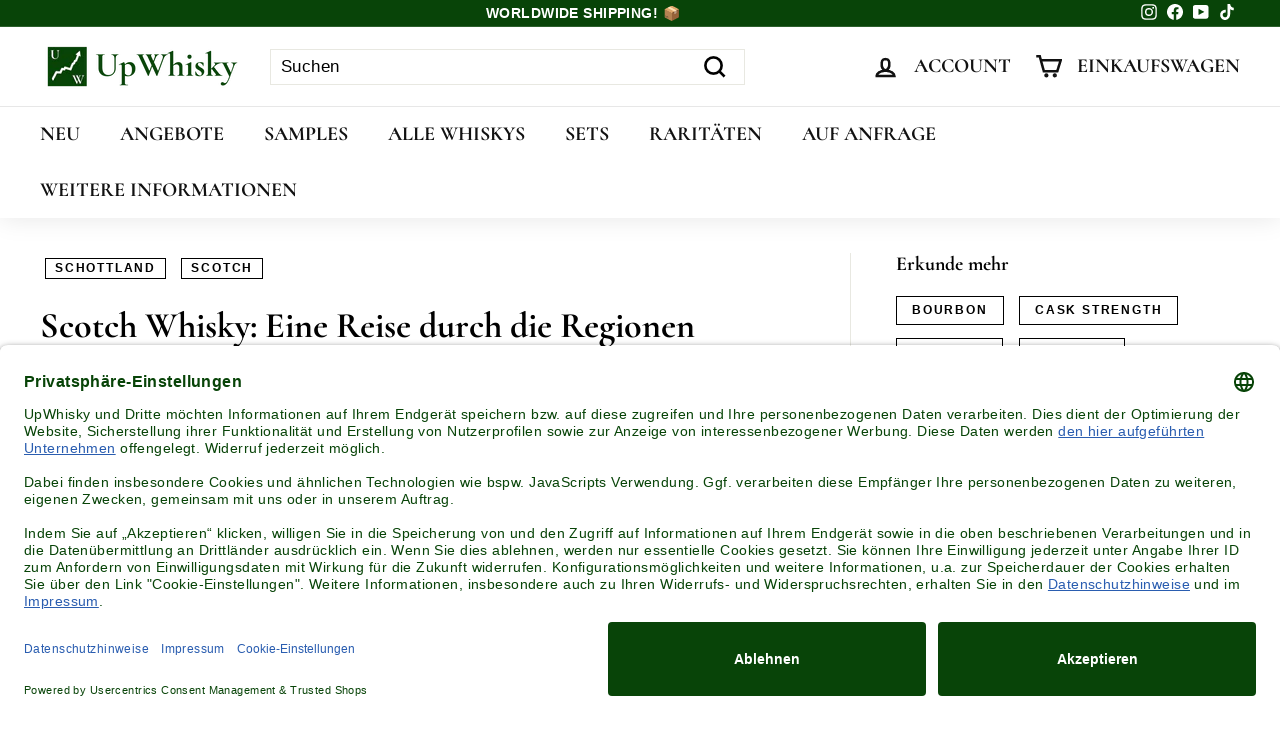

--- FILE ---
content_type: text/html; charset=utf-8
request_url: https://upwhisky.com/de-nl/blogs/news/scotch-whisky-regionen
body_size: 37099
content:
<!doctype html>
<html class="no-js" lang="de" dir="ltr">
<head>

<!-- Begin eTrusted bootstrap tag -->
<script src="https://integrations.etrusted.com/applications/widget.js/v2" async defer></script>
<!-- End eTrusted bootstrap tag -->
  
<!-- Google tag (gtag.js) -->
<script async src="https://www.googletagmanager.com/gtag/js?id=AW-11017432627"></script>
<script>
  window.dataLayer = window.dataLayer || [];
  function gtag(){dataLayer.push(arguments);}
  gtag('js', new Date());

  gtag('config', 'AW-11017432627');

</script>

  <!-- Hotjar Tracking Code for https://upwhisky.com -->
<script>
    (function(h,o,t,j,a,r){
        h.hj=h.hj||function(){(h.hj.q=h.hj.q||[]).push(arguments)};
        h._hjSettings={hjid:6444538,hjsv:6};
        a=o.getElementsByTagName('head')[0];
        r=o.createElement('script');r.async=1;
        r.src=t+h._hjSettings.hjid+j+h._hjSettings.hjsv;
        a.appendChild(r);
    })(window,document,'https://static.hotjar.com/c/hotjar-','.js?sv=');
</script>
  
  <meta charset="utf-8">
  <meta http-equiv="X-UA-Compatible" content="IE=edge,chrome=1">
  <meta name="viewport" content="width=device-width,initial-scale=1">
  <meta name="theme-color" content="#f9ca4f">
  <link rel="canonical" href="https://upwhisky.com/de-nl/blogs/news/scotch-whisky-regionen">
  <link rel="preload" as="script" href="//upwhisky.com/cdn/shop/t/5/assets/theme.js?v=172383760023222790461665664445">
  <link rel="preconnect" href="https://cdn.shopify.com" crossorigin>
  <link rel="preconnect" href="https://fonts.shopifycdn.com" crossorigin>
  <link rel="dns-prefetch" href="https://productreviews.shopifycdn.com">
  <link rel="dns-prefetch" href="https://ajax.googleapis.com">
  <link rel="dns-prefetch" href="https://maps.googleapis.com">
  <link rel="dns-prefetch" href="https://maps.gstatic.com"><link rel="shortcut icon" href="//upwhisky.com/cdn/shop/files/UPWHISKY_LOGO-min_32x32.png?v=1665348316" type="image/png" /><title>Scotch Whisky: Eine Reise durch die Regionen Schottlands und ihre einz
&ndash; UpWhisky GmbH
</title>
<meta name="description" content="Schottlands Whiskyregionen &amp; ihre einzigartigen Geschmacksprofile. Erfahren Sie mehr über renommierte Marken &amp; das Potenzial des Whisky-Investments. Von Highland-Whiskys mit Qualität &amp; Vielfalt bis hin zu begehrten Speyside-Whiskys bieten die verschiedenen Regionen eine breite Palette an Investmentmöglichkeiten."><meta property="og:site_name" content="UpWhisky GmbH">
  <meta property="og:url" content="https://upwhisky.com/de-nl/blogs/news/scotch-whisky-regionen">
  <meta property="og:title" content="Scotch Whisky: Eine Reise durch die Regionen Schottlands und ihre einzigartigen Geschmacksprofile">
  <meta property="og:type" content="article">
  <meta property="og:description" content="Die schottischen Whiskyregionen bieten nicht nur eine Fülle an Geschmackserlebnissen für Whisky-Liebhaber, sondern sie haben auch das Potenzial, ein lohnendes Whisky-Investment zu sein. Von den vielseitigen Highland-Whiskys, die für ihre hohe Qualität und Vielfalt bekannt sind, bis hin zu den fruchtigen Speyside-Whiskys mit ihrem geschmacklichen Reichtum und der Beliebtheit bei Sammlern, gibt es viele Möglichkeiten, in die Welt des Whisky-Investments und Genusses einzutauchen."><meta property="og:image" content="http://upwhisky.com/cdn/shop/articles/Scotch_Regionen_Blogbeitrag-min.png?v=1686326797">
    <meta property="og:image:secure_url" content="https://upwhisky.com/cdn/shop/articles/Scotch_Regionen_Blogbeitrag-min.png?v=1686326797">
    <meta property="og:image:width" content="1680">
    <meta property="og:image:height" content="945"><meta name="twitter:site" content="@">
  <meta name="twitter:card" content="summary_large_image">
  <meta name="twitter:title" content="Scotch Whisky: Eine Reise durch die Regionen Schottlands und ihre einzigartigen Geschmacksprofile">
  <meta name="twitter:description" content="Die schottischen Whiskyregionen bieten nicht nur eine Fülle an Geschmackserlebnissen für Whisky-Liebhaber, sondern sie haben auch das Potenzial, ein lohnendes Whisky-Investment zu sein. Von den vielseitigen Highland-Whiskys, die für ihre hohe Qualität und Vielfalt bekannt sind, bis hin zu den fruchtigen Speyside-Whiskys mit ihrem geschmacklichen Reichtum und der Beliebtheit bei Sammlern, gibt es viele Möglichkeiten, in die Welt des Whisky-Investments und Genusses einzutauchen.">
<style data-shopify>@font-face {
  font-family: Cormorant;
  font-weight: 700;
  font-style: normal;
  font-display: swap;
  src: url("//upwhisky.com/cdn/fonts/cormorant/cormorant_n7.c51184f59f7d2caf4999bcef8df2fc4fc4444aec.woff2") format("woff2"),
       url("//upwhisky.com/cdn/fonts/cormorant/cormorant_n7.c9ca63ec9e4d37ba28b9518c6b06672c0f43cd49.woff") format("woff");
}

  

  
  
  
</style><link href="//upwhisky.com/cdn/shop/t/5/assets/theme.css?v=92418101892556213071697542877" rel="stylesheet" type="text/css" media="all" />
<style data-shopify>:root {
    --typeHeaderPrimary: Cormorant;
    --typeHeaderFallback: serif;
    --typeHeaderSize: 36px;
    --typeHeaderWeight: 700;
    --typeHeaderLineHeight: 1.2;
    --typeHeaderSpacing: 0.0em;

    --typeBasePrimary:"system_ui";
    --typeBaseFallback:-apple-system, 'Segoe UI', Roboto, 'Helvetica Neue', 'Noto Sans', 'Liberation Sans', Arial, sans-serif, 'Apple Color Emoji', 'Segoe UI Emoji', 'Segoe UI Symbol', 'Noto Color Emoji';
    --typeBaseSize: 17px;
    --typeBaseWeight: 400;
    --typeBaseSpacing: 0.025em;
    --typeBaseLineHeight: 1.1;

    --colorSmallImageBg: #ffffff;
    --colorSmallImageBgDark: #f7f7f7;
    --colorLargeImageBg: #e7e7e7;
    --colorLargeImageBgLight: #ffffff;

    --iconWeight: 6px;
    --iconLinecaps: miter;

    
      --buttonRadius: 0px;
      --btnPadding: 11px 20px;
    

    
      --roundness: 0px;
    

    
      --gridThickness: 0px;
    

    --productTileMargin: 10%;
    --collectionTileMargin: 17%;

    --swatchSize: 40px;
  }

  @media screen and (max-width: 768px) {
    :root {
      --typeBaseSize: 15px;

      
        --roundness: 0px;
        --btnPadding: 9px 17px;
      
    }
  }</style><script id="usercentrics-cmp" data-settings-id="yVl0y0Foq" data-language="de" src="https://app.usercentrics.eu/browser-ui/latest/loader.js" async> </script>
  <script>
    document.documentElement.className = document.documentElement.className.replace('no-js', 'js');

    window.theme = window.theme || {};
    theme.routes = {
      home: "/de-nl",
      collections: "/de-nl/collections",
      cart: "/de-nl/cart.js",
      cartPage: "/de-nl/cart",
      cartAdd: "/de-nl/cart/add.js",
      cartChange: "/de-nl/cart/change.js",
      search: "/de-nl/search"
    };
    theme.strings = {
      soldOut: "Ausverkauft",
      unavailable: "Nicht verfügbar",
      inStockLabel: "Auf Lager",
      oneStockLabel: "Geringer Bestand - [count] Artikel verfügbar",
      otherStockLabel: "Geringer Bestand - [count] Artikel verfügbar",
      willNotShipUntil: "Wird nach dem [date] versendet",
      willBeInStockAfter: "Wird nach dem [date] auf Lager sein",
      waitingForStock: "Inventar auf dem Weg",
      savePrice: "[saved_amount] gespart",
      cartEmpty: "Ihr Einkaufswagen ist im Moment leer.",
      cartTermsConfirmation: "Sie müssen den Verkaufsbedingungen zustimmen, um auszuchecken",
      searchCollections: "Kollektionen:",
      searchPages: "Seiten:",
      searchArticles: "Artikel:"
    };
    theme.settings = {
      cartType: "page",
      isCustomerTemplate: false,
      moneyFormat: "€{{amount_with_comma_separator}}",
      saveType: "dollar",
      productImageSize: "square",
      productImageCover: true,
      predictiveSearch: true,
      predictiveSearchType: "product",
      superScriptSetting: true,
      superScriptPrice: true,
      quickView: true,
      quickAdd: false,
      themeName: 'Expanse',
      themeVersion: "4.1.0"
    };
  </script>

  <script>window.performance && window.performance.mark && window.performance.mark('shopify.content_for_header.start');</script><meta name="google-site-verification" content="0boMYP2Nkt0a0Dz0CvBZovAixvTTl9FMRVHT1JOejUk">
<meta id="shopify-digital-wallet" name="shopify-digital-wallet" content="/61467459641/digital_wallets/dialog">
<meta name="shopify-checkout-api-token" content="1501ce9ee74b0e78eb02f353bb96323e">
<meta id="in-context-paypal-metadata" data-shop-id="61467459641" data-venmo-supported="false" data-environment="production" data-locale="de_DE" data-paypal-v4="true" data-currency="EUR">
<link rel="alternate" type="application/atom+xml" title="Feed" href="/de-nl/blogs/news.atom" />
<link rel="alternate" hreflang="x-default" href="https://upwhisky.com/blogs/news/scotch-whisky-regionen">
<link rel="alternate" hreflang="de" href="https://upwhisky.com/blogs/news/scotch-whisky-regionen">
<link rel="alternate" hreflang="de-NL" href="https://upwhisky.com/de-nl/blogs/news/scotch-whisky-regionen">
<script async="async" src="/checkouts/internal/preloads.js?locale=de-NL"></script>
<script id="apple-pay-shop-capabilities" type="application/json">{"shopId":61467459641,"countryCode":"DE","currencyCode":"EUR","merchantCapabilities":["supports3DS"],"merchantId":"gid:\/\/shopify\/Shop\/61467459641","merchantName":"UpWhisky GmbH","requiredBillingContactFields":["postalAddress","email"],"requiredShippingContactFields":["postalAddress","email"],"shippingType":"shipping","supportedNetworks":["visa","maestro","masterCard","amex"],"total":{"type":"pending","label":"UpWhisky GmbH","amount":"1.00"},"shopifyPaymentsEnabled":true,"supportsSubscriptions":true}</script>
<script id="shopify-features" type="application/json">{"accessToken":"1501ce9ee74b0e78eb02f353bb96323e","betas":["rich-media-storefront-analytics"],"domain":"upwhisky.com","predictiveSearch":true,"shopId":61467459641,"locale":"de"}</script>
<script>var Shopify = Shopify || {};
Shopify.shop = "upwhiskygmbh.myshopify.com";
Shopify.locale = "de";
Shopify.currency = {"active":"EUR","rate":"1.0"};
Shopify.country = "NL";
Shopify.theme = {"name":"Expanse (13.10.2022)","id":129897988153,"schema_name":"Expanse","schema_version":"4.1.0","theme_store_id":null,"role":"main"};
Shopify.theme.handle = "null";
Shopify.theme.style = {"id":null,"handle":null};
Shopify.cdnHost = "upwhisky.com/cdn";
Shopify.routes = Shopify.routes || {};
Shopify.routes.root = "/de-nl/";</script>
<script type="module">!function(o){(o.Shopify=o.Shopify||{}).modules=!0}(window);</script>
<script>!function(o){function n(){var o=[];function n(){o.push(Array.prototype.slice.apply(arguments))}return n.q=o,n}var t=o.Shopify=o.Shopify||{};t.loadFeatures=n(),t.autoloadFeatures=n()}(window);</script>
<script id="shop-js-analytics" type="application/json">{"pageType":"article"}</script>
<script defer="defer" async type="module" src="//upwhisky.com/cdn/shopifycloud/shop-js/modules/v2/client.init-shop-cart-sync_HUjMWWU5.de.esm.js"></script>
<script defer="defer" async type="module" src="//upwhisky.com/cdn/shopifycloud/shop-js/modules/v2/chunk.common_QpfDqRK1.esm.js"></script>
<script type="module">
  await import("//upwhisky.com/cdn/shopifycloud/shop-js/modules/v2/client.init-shop-cart-sync_HUjMWWU5.de.esm.js");
await import("//upwhisky.com/cdn/shopifycloud/shop-js/modules/v2/chunk.common_QpfDqRK1.esm.js");

  window.Shopify.SignInWithShop?.initShopCartSync?.({"fedCMEnabled":true,"windoidEnabled":true});

</script>
<script>(function() {
  var isLoaded = false;
  function asyncLoad() {
    if (isLoaded) return;
    isLoaded = true;
    var urls = ["https:\/\/tseish-app.connect.trustedshops.com\/esc.js?apiBaseUrl=aHR0cHM6Ly90c2Vpc2gtYXBwLmNvbm5lY3QudHJ1c3RlZHNob3BzLmNvbQ==\u0026instanceId=dXB3aGlza3lnbWJoLm15c2hvcGlmeS5jb20=\u0026shop=upwhiskygmbh.myshopify.com"];
    for (var i = 0; i < urls.length; i++) {
      var s = document.createElement('script');
      s.type = 'text/javascript';
      s.async = true;
      s.src = urls[i];
      var x = document.getElementsByTagName('script')[0];
      x.parentNode.insertBefore(s, x);
    }
  };
  if(window.attachEvent) {
    window.attachEvent('onload', asyncLoad);
  } else {
    window.addEventListener('load', asyncLoad, false);
  }
})();</script>
<script id="__st">var __st={"a":61467459641,"offset":3600,"reqid":"73f1bc92-cea7-4a79-a82c-d0e7232e3c58-1768854610","pageurl":"upwhisky.com\/de-nl\/blogs\/news\/scotch-whisky-regionen","s":"articles-606721704279","u":"945ce32ce35e","p":"article","rtyp":"article","rid":606721704279};</script>
<script>window.ShopifyPaypalV4VisibilityTracking = true;</script>
<script id="captcha-bootstrap">!function(){'use strict';const t='contact',e='account',n='new_comment',o=[[t,t],['blogs',n],['comments',n],[t,'customer']],c=[[e,'customer_login'],[e,'guest_login'],[e,'recover_customer_password'],[e,'create_customer']],r=t=>t.map((([t,e])=>`form[action*='/${t}']:not([data-nocaptcha='true']) input[name='form_type'][value='${e}']`)).join(','),a=t=>()=>t?[...document.querySelectorAll(t)].map((t=>t.form)):[];function s(){const t=[...o],e=r(t);return a(e)}const i='password',u='form_key',d=['recaptcha-v3-token','g-recaptcha-response','h-captcha-response',i],f=()=>{try{return window.sessionStorage}catch{return}},m='__shopify_v',_=t=>t.elements[u];function p(t,e,n=!1){try{const o=window.sessionStorage,c=JSON.parse(o.getItem(e)),{data:r}=function(t){const{data:e,action:n}=t;return t[m]||n?{data:e,action:n}:{data:t,action:n}}(c);for(const[e,n]of Object.entries(r))t.elements[e]&&(t.elements[e].value=n);n&&o.removeItem(e)}catch(o){console.error('form repopulation failed',{error:o})}}const l='form_type',E='cptcha';function T(t){t.dataset[E]=!0}const w=window,h=w.document,L='Shopify',v='ce_forms',y='captcha';let A=!1;((t,e)=>{const n=(g='f06e6c50-85a8-45c8-87d0-21a2b65856fe',I='https://cdn.shopify.com/shopifycloud/storefront-forms-hcaptcha/ce_storefront_forms_captcha_hcaptcha.v1.5.2.iife.js',D={infoText:'Durch hCaptcha geschützt',privacyText:'Datenschutz',termsText:'Allgemeine Geschäftsbedingungen'},(t,e,n)=>{const o=w[L][v],c=o.bindForm;if(c)return c(t,g,e,D).then(n);var r;o.q.push([[t,g,e,D],n]),r=I,A||(h.body.append(Object.assign(h.createElement('script'),{id:'captcha-provider',async:!0,src:r})),A=!0)});var g,I,D;w[L]=w[L]||{},w[L][v]=w[L][v]||{},w[L][v].q=[],w[L][y]=w[L][y]||{},w[L][y].protect=function(t,e){n(t,void 0,e),T(t)},Object.freeze(w[L][y]),function(t,e,n,w,h,L){const[v,y,A,g]=function(t,e,n){const i=e?o:[],u=t?c:[],d=[...i,...u],f=r(d),m=r(i),_=r(d.filter((([t,e])=>n.includes(e))));return[a(f),a(m),a(_),s()]}(w,h,L),I=t=>{const e=t.target;return e instanceof HTMLFormElement?e:e&&e.form},D=t=>v().includes(t);t.addEventListener('submit',(t=>{const e=I(t);if(!e)return;const n=D(e)&&!e.dataset.hcaptchaBound&&!e.dataset.recaptchaBound,o=_(e),c=g().includes(e)&&(!o||!o.value);(n||c)&&t.preventDefault(),c&&!n&&(function(t){try{if(!f())return;!function(t){const e=f();if(!e)return;const n=_(t);if(!n)return;const o=n.value;o&&e.removeItem(o)}(t);const e=Array.from(Array(32),(()=>Math.random().toString(36)[2])).join('');!function(t,e){_(t)||t.append(Object.assign(document.createElement('input'),{type:'hidden',name:u})),t.elements[u].value=e}(t,e),function(t,e){const n=f();if(!n)return;const o=[...t.querySelectorAll(`input[type='${i}']`)].map((({name:t})=>t)),c=[...d,...o],r={};for(const[a,s]of new FormData(t).entries())c.includes(a)||(r[a]=s);n.setItem(e,JSON.stringify({[m]:1,action:t.action,data:r}))}(t,e)}catch(e){console.error('failed to persist form',e)}}(e),e.submit())}));const S=(t,e)=>{t&&!t.dataset[E]&&(n(t,e.some((e=>e===t))),T(t))};for(const o of['focusin','change'])t.addEventListener(o,(t=>{const e=I(t);D(e)&&S(e,y())}));const B=e.get('form_key'),M=e.get(l),P=B&&M;t.addEventListener('DOMContentLoaded',(()=>{const t=y();if(P)for(const e of t)e.elements[l].value===M&&p(e,B);[...new Set([...A(),...v().filter((t=>'true'===t.dataset.shopifyCaptcha))])].forEach((e=>S(e,t)))}))}(h,new URLSearchParams(w.location.search),n,t,e,['guest_login'])})(!0,!0)}();</script>
<script integrity="sha256-4kQ18oKyAcykRKYeNunJcIwy7WH5gtpwJnB7kiuLZ1E=" data-source-attribution="shopify.loadfeatures" defer="defer" src="//upwhisky.com/cdn/shopifycloud/storefront/assets/storefront/load_feature-a0a9edcb.js" crossorigin="anonymous"></script>
<script data-source-attribution="shopify.dynamic_checkout.dynamic.init">var Shopify=Shopify||{};Shopify.PaymentButton=Shopify.PaymentButton||{isStorefrontPortableWallets:!0,init:function(){window.Shopify.PaymentButton.init=function(){};var t=document.createElement("script");t.src="https://upwhisky.com/cdn/shopifycloud/portable-wallets/latest/portable-wallets.de.js",t.type="module",document.head.appendChild(t)}};
</script>
<script data-source-attribution="shopify.dynamic_checkout.buyer_consent">
  function portableWalletsHideBuyerConsent(e){var t=document.getElementById("shopify-buyer-consent"),n=document.getElementById("shopify-subscription-policy-button");t&&n&&(t.classList.add("hidden"),t.setAttribute("aria-hidden","true"),n.removeEventListener("click",e))}function portableWalletsShowBuyerConsent(e){var t=document.getElementById("shopify-buyer-consent"),n=document.getElementById("shopify-subscription-policy-button");t&&n&&(t.classList.remove("hidden"),t.removeAttribute("aria-hidden"),n.addEventListener("click",e))}window.Shopify?.PaymentButton&&(window.Shopify.PaymentButton.hideBuyerConsent=portableWalletsHideBuyerConsent,window.Shopify.PaymentButton.showBuyerConsent=portableWalletsShowBuyerConsent);
</script>
<script data-source-attribution="shopify.dynamic_checkout.cart.bootstrap">document.addEventListener("DOMContentLoaded",(function(){function t(){return document.querySelector("shopify-accelerated-checkout-cart, shopify-accelerated-checkout")}if(t())Shopify.PaymentButton.init();else{new MutationObserver((function(e,n){t()&&(Shopify.PaymentButton.init(),n.disconnect())})).observe(document.body,{childList:!0,subtree:!0})}}));
</script>
<link id="shopify-accelerated-checkout-styles" rel="stylesheet" media="screen" href="https://upwhisky.com/cdn/shopifycloud/portable-wallets/latest/accelerated-checkout-backwards-compat.css" crossorigin="anonymous">
<style id="shopify-accelerated-checkout-cart">
        #shopify-buyer-consent {
  margin-top: 1em;
  display: inline-block;
  width: 100%;
}

#shopify-buyer-consent.hidden {
  display: none;
}

#shopify-subscription-policy-button {
  background: none;
  border: none;
  padding: 0;
  text-decoration: underline;
  font-size: inherit;
  cursor: pointer;
}

#shopify-subscription-policy-button::before {
  box-shadow: none;
}

      </style>

<script>window.performance && window.performance.mark && window.performance.mark('shopify.content_for_header.end');</script>

  <script src="//upwhisky.com/cdn/shop/t/5/assets/vendor-scripts-v2.js" defer="defer"></script>
  <script src="//upwhisky.com/cdn/shop/t/5/assets/theme.js?v=172383760023222790461665664445" defer="defer"></script>

        
        <!-- candyrack-script -->
        <script src="//upwhisky.com/cdn/shop/t/5/assets/candyrack-config.js?v=128743589354287189111671623635" defer></script>
        <!-- / candyrack-script -->
        
        <script src="https://cdn.shopify.com/extensions/019bb19b-97cd-7cb8-a12e-d866b0ee3716/avada-app-147/assets/chatty.js" type="text/javascript" defer="defer"></script>
<link href="https://monorail-edge.shopifysvc.com" rel="dns-prefetch">
<script>(function(){if ("sendBeacon" in navigator && "performance" in window) {try {var session_token_from_headers = performance.getEntriesByType('navigation')[0].serverTiming.find(x => x.name == '_s').description;} catch {var session_token_from_headers = undefined;}var session_cookie_matches = document.cookie.match(/_shopify_s=([^;]*)/);var session_token_from_cookie = session_cookie_matches && session_cookie_matches.length === 2 ? session_cookie_matches[1] : "";var session_token = session_token_from_headers || session_token_from_cookie || "";function handle_abandonment_event(e) {var entries = performance.getEntries().filter(function(entry) {return /monorail-edge.shopifysvc.com/.test(entry.name);});if (!window.abandonment_tracked && entries.length === 0) {window.abandonment_tracked = true;var currentMs = Date.now();var navigation_start = performance.timing.navigationStart;var payload = {shop_id: 61467459641,url: window.location.href,navigation_start,duration: currentMs - navigation_start,session_token,page_type: "article"};window.navigator.sendBeacon("https://monorail-edge.shopifysvc.com/v1/produce", JSON.stringify({schema_id: "online_store_buyer_site_abandonment/1.1",payload: payload,metadata: {event_created_at_ms: currentMs,event_sent_at_ms: currentMs}}));}}window.addEventListener('pagehide', handle_abandonment_event);}}());</script>
<script id="web-pixels-manager-setup">(function e(e,d,r,n,o){if(void 0===o&&(o={}),!Boolean(null===(a=null===(i=window.Shopify)||void 0===i?void 0:i.analytics)||void 0===a?void 0:a.replayQueue)){var i,a;window.Shopify=window.Shopify||{};var t=window.Shopify;t.analytics=t.analytics||{};var s=t.analytics;s.replayQueue=[],s.publish=function(e,d,r){return s.replayQueue.push([e,d,r]),!0};try{self.performance.mark("wpm:start")}catch(e){}var l=function(){var e={modern:/Edge?\/(1{2}[4-9]|1[2-9]\d|[2-9]\d{2}|\d{4,})\.\d+(\.\d+|)|Firefox\/(1{2}[4-9]|1[2-9]\d|[2-9]\d{2}|\d{4,})\.\d+(\.\d+|)|Chrom(ium|e)\/(9{2}|\d{3,})\.\d+(\.\d+|)|(Maci|X1{2}).+ Version\/(15\.\d+|(1[6-9]|[2-9]\d|\d{3,})\.\d+)([,.]\d+|)( \(\w+\)|)( Mobile\/\w+|) Safari\/|Chrome.+OPR\/(9{2}|\d{3,})\.\d+\.\d+|(CPU[ +]OS|iPhone[ +]OS|CPU[ +]iPhone|CPU IPhone OS|CPU iPad OS)[ +]+(15[._]\d+|(1[6-9]|[2-9]\d|\d{3,})[._]\d+)([._]\d+|)|Android:?[ /-](13[3-9]|1[4-9]\d|[2-9]\d{2}|\d{4,})(\.\d+|)(\.\d+|)|Android.+Firefox\/(13[5-9]|1[4-9]\d|[2-9]\d{2}|\d{4,})\.\d+(\.\d+|)|Android.+Chrom(ium|e)\/(13[3-9]|1[4-9]\d|[2-9]\d{2}|\d{4,})\.\d+(\.\d+|)|SamsungBrowser\/([2-9]\d|\d{3,})\.\d+/,legacy:/Edge?\/(1[6-9]|[2-9]\d|\d{3,})\.\d+(\.\d+|)|Firefox\/(5[4-9]|[6-9]\d|\d{3,})\.\d+(\.\d+|)|Chrom(ium|e)\/(5[1-9]|[6-9]\d|\d{3,})\.\d+(\.\d+|)([\d.]+$|.*Safari\/(?![\d.]+ Edge\/[\d.]+$))|(Maci|X1{2}).+ Version\/(10\.\d+|(1[1-9]|[2-9]\d|\d{3,})\.\d+)([,.]\d+|)( \(\w+\)|)( Mobile\/\w+|) Safari\/|Chrome.+OPR\/(3[89]|[4-9]\d|\d{3,})\.\d+\.\d+|(CPU[ +]OS|iPhone[ +]OS|CPU[ +]iPhone|CPU IPhone OS|CPU iPad OS)[ +]+(10[._]\d+|(1[1-9]|[2-9]\d|\d{3,})[._]\d+)([._]\d+|)|Android:?[ /-](13[3-9]|1[4-9]\d|[2-9]\d{2}|\d{4,})(\.\d+|)(\.\d+|)|Mobile Safari.+OPR\/([89]\d|\d{3,})\.\d+\.\d+|Android.+Firefox\/(13[5-9]|1[4-9]\d|[2-9]\d{2}|\d{4,})\.\d+(\.\d+|)|Android.+Chrom(ium|e)\/(13[3-9]|1[4-9]\d|[2-9]\d{2}|\d{4,})\.\d+(\.\d+|)|Android.+(UC? ?Browser|UCWEB|U3)[ /]?(15\.([5-9]|\d{2,})|(1[6-9]|[2-9]\d|\d{3,})\.\d+)\.\d+|SamsungBrowser\/(5\.\d+|([6-9]|\d{2,})\.\d+)|Android.+MQ{2}Browser\/(14(\.(9|\d{2,})|)|(1[5-9]|[2-9]\d|\d{3,})(\.\d+|))(\.\d+|)|K[Aa][Ii]OS\/(3\.\d+|([4-9]|\d{2,})\.\d+)(\.\d+|)/},d=e.modern,r=e.legacy,n=navigator.userAgent;return n.match(d)?"modern":n.match(r)?"legacy":"unknown"}(),u="modern"===l?"modern":"legacy",c=(null!=n?n:{modern:"",legacy:""})[u],f=function(e){return[e.baseUrl,"/wpm","/b",e.hashVersion,"modern"===e.buildTarget?"m":"l",".js"].join("")}({baseUrl:d,hashVersion:r,buildTarget:u}),m=function(e){var d=e.version,r=e.bundleTarget,n=e.surface,o=e.pageUrl,i=e.monorailEndpoint;return{emit:function(e){var a=e.status,t=e.errorMsg,s=(new Date).getTime(),l=JSON.stringify({metadata:{event_sent_at_ms:s},events:[{schema_id:"web_pixels_manager_load/3.1",payload:{version:d,bundle_target:r,page_url:o,status:a,surface:n,error_msg:t},metadata:{event_created_at_ms:s}}]});if(!i)return console&&console.warn&&console.warn("[Web Pixels Manager] No Monorail endpoint provided, skipping logging."),!1;try{return self.navigator.sendBeacon.bind(self.navigator)(i,l)}catch(e){}var u=new XMLHttpRequest;try{return u.open("POST",i,!0),u.setRequestHeader("Content-Type","text/plain"),u.send(l),!0}catch(e){return console&&console.warn&&console.warn("[Web Pixels Manager] Got an unhandled error while logging to Monorail."),!1}}}}({version:r,bundleTarget:l,surface:e.surface,pageUrl:self.location.href,monorailEndpoint:e.monorailEndpoint});try{o.browserTarget=l,function(e){var d=e.src,r=e.async,n=void 0===r||r,o=e.onload,i=e.onerror,a=e.sri,t=e.scriptDataAttributes,s=void 0===t?{}:t,l=document.createElement("script"),u=document.querySelector("head"),c=document.querySelector("body");if(l.async=n,l.src=d,a&&(l.integrity=a,l.crossOrigin="anonymous"),s)for(var f in s)if(Object.prototype.hasOwnProperty.call(s,f))try{l.dataset[f]=s[f]}catch(e){}if(o&&l.addEventListener("load",o),i&&l.addEventListener("error",i),u)u.appendChild(l);else{if(!c)throw new Error("Did not find a head or body element to append the script");c.appendChild(l)}}({src:f,async:!0,onload:function(){if(!function(){var e,d;return Boolean(null===(d=null===(e=window.Shopify)||void 0===e?void 0:e.analytics)||void 0===d?void 0:d.initialized)}()){var d=window.webPixelsManager.init(e)||void 0;if(d){var r=window.Shopify.analytics;r.replayQueue.forEach((function(e){var r=e[0],n=e[1],o=e[2];d.publishCustomEvent(r,n,o)})),r.replayQueue=[],r.publish=d.publishCustomEvent,r.visitor=d.visitor,r.initialized=!0}}},onerror:function(){return m.emit({status:"failed",errorMsg:"".concat(f," has failed to load")})},sri:function(e){var d=/^sha384-[A-Za-z0-9+/=]+$/;return"string"==typeof e&&d.test(e)}(c)?c:"",scriptDataAttributes:o}),m.emit({status:"loading"})}catch(e){m.emit({status:"failed",errorMsg:(null==e?void 0:e.message)||"Unknown error"})}}})({shopId: 61467459641,storefrontBaseUrl: "https://upwhisky.com",extensionsBaseUrl: "https://extensions.shopifycdn.com/cdn/shopifycloud/web-pixels-manager",monorailEndpoint: "https://monorail-edge.shopifysvc.com/unstable/produce_batch",surface: "storefront-renderer",enabledBetaFlags: ["2dca8a86"],webPixelsConfigList: [{"id":"973111639","configuration":"{\"config\":\"{\\\"pixel_id\\\":\\\"G-YBPB3WYG57\\\",\\\"target_country\\\":\\\"DE\\\",\\\"gtag_events\\\":[{\\\"type\\\":\\\"begin_checkout\\\",\\\"action_label\\\":\\\"G-YBPB3WYG57\\\"},{\\\"type\\\":\\\"search\\\",\\\"action_label\\\":\\\"G-YBPB3WYG57\\\"},{\\\"type\\\":\\\"view_item\\\",\\\"action_label\\\":[\\\"G-YBPB3WYG57\\\",\\\"MC-BD2CFR7D6E\\\"]},{\\\"type\\\":\\\"purchase\\\",\\\"action_label\\\":[\\\"G-YBPB3WYG57\\\",\\\"MC-BD2CFR7D6E\\\"]},{\\\"type\\\":\\\"page_view\\\",\\\"action_label\\\":[\\\"G-YBPB3WYG57\\\",\\\"MC-BD2CFR7D6E\\\"]},{\\\"type\\\":\\\"add_payment_info\\\",\\\"action_label\\\":\\\"G-YBPB3WYG57\\\"},{\\\"type\\\":\\\"add_to_cart\\\",\\\"action_label\\\":\\\"G-YBPB3WYG57\\\"}],\\\"enable_monitoring_mode\\\":false}\"}","eventPayloadVersion":"v1","runtimeContext":"OPEN","scriptVersion":"b2a88bafab3e21179ed38636efcd8a93","type":"APP","apiClientId":1780363,"privacyPurposes":[],"dataSharingAdjustments":{"protectedCustomerApprovalScopes":["read_customer_address","read_customer_email","read_customer_name","read_customer_personal_data","read_customer_phone"]}},{"id":"shopify-app-pixel","configuration":"{}","eventPayloadVersion":"v1","runtimeContext":"STRICT","scriptVersion":"0450","apiClientId":"shopify-pixel","type":"APP","privacyPurposes":["ANALYTICS","MARKETING"]},{"id":"shopify-custom-pixel","eventPayloadVersion":"v1","runtimeContext":"LAX","scriptVersion":"0450","apiClientId":"shopify-pixel","type":"CUSTOM","privacyPurposes":["ANALYTICS","MARKETING"]}],isMerchantRequest: false,initData: {"shop":{"name":"UpWhisky GmbH","paymentSettings":{"currencyCode":"EUR"},"myshopifyDomain":"upwhiskygmbh.myshopify.com","countryCode":"DE","storefrontUrl":"https:\/\/upwhisky.com\/de-nl"},"customer":null,"cart":null,"checkout":null,"productVariants":[],"purchasingCompany":null},},"https://upwhisky.com/cdn","fcfee988w5aeb613cpc8e4bc33m6693e112",{"modern":"","legacy":""},{"shopId":"61467459641","storefrontBaseUrl":"https:\/\/upwhisky.com","extensionBaseUrl":"https:\/\/extensions.shopifycdn.com\/cdn\/shopifycloud\/web-pixels-manager","surface":"storefront-renderer","enabledBetaFlags":"[\"2dca8a86\"]","isMerchantRequest":"false","hashVersion":"fcfee988w5aeb613cpc8e4bc33m6693e112","publish":"custom","events":"[[\"page_viewed\",{}]]"});</script><script>
  window.ShopifyAnalytics = window.ShopifyAnalytics || {};
  window.ShopifyAnalytics.meta = window.ShopifyAnalytics.meta || {};
  window.ShopifyAnalytics.meta.currency = 'EUR';
  var meta = {"page":{"pageType":"article","resourceType":"article","resourceId":606721704279,"requestId":"73f1bc92-cea7-4a79-a82c-d0e7232e3c58-1768854610"}};
  for (var attr in meta) {
    window.ShopifyAnalytics.meta[attr] = meta[attr];
  }
</script>
<script class="analytics">
  (function () {
    var customDocumentWrite = function(content) {
      var jquery = null;

      if (window.jQuery) {
        jquery = window.jQuery;
      } else if (window.Checkout && window.Checkout.$) {
        jquery = window.Checkout.$;
      }

      if (jquery) {
        jquery('body').append(content);
      }
    };

    var hasLoggedConversion = function(token) {
      if (token) {
        return document.cookie.indexOf('loggedConversion=' + token) !== -1;
      }
      return false;
    }

    var setCookieIfConversion = function(token) {
      if (token) {
        var twoMonthsFromNow = new Date(Date.now());
        twoMonthsFromNow.setMonth(twoMonthsFromNow.getMonth() + 2);

        document.cookie = 'loggedConversion=' + token + '; expires=' + twoMonthsFromNow;
      }
    }

    var trekkie = window.ShopifyAnalytics.lib = window.trekkie = window.trekkie || [];
    if (trekkie.integrations) {
      return;
    }
    trekkie.methods = [
      'identify',
      'page',
      'ready',
      'track',
      'trackForm',
      'trackLink'
    ];
    trekkie.factory = function(method) {
      return function() {
        var args = Array.prototype.slice.call(arguments);
        args.unshift(method);
        trekkie.push(args);
        return trekkie;
      };
    };
    for (var i = 0; i < trekkie.methods.length; i++) {
      var key = trekkie.methods[i];
      trekkie[key] = trekkie.factory(key);
    }
    trekkie.load = function(config) {
      trekkie.config = config || {};
      trekkie.config.initialDocumentCookie = document.cookie;
      var first = document.getElementsByTagName('script')[0];
      var script = document.createElement('script');
      script.type = 'text/javascript';
      script.onerror = function(e) {
        var scriptFallback = document.createElement('script');
        scriptFallback.type = 'text/javascript';
        scriptFallback.onerror = function(error) {
                var Monorail = {
      produce: function produce(monorailDomain, schemaId, payload) {
        var currentMs = new Date().getTime();
        var event = {
          schema_id: schemaId,
          payload: payload,
          metadata: {
            event_created_at_ms: currentMs,
            event_sent_at_ms: currentMs
          }
        };
        return Monorail.sendRequest("https://" + monorailDomain + "/v1/produce", JSON.stringify(event));
      },
      sendRequest: function sendRequest(endpointUrl, payload) {
        // Try the sendBeacon API
        if (window && window.navigator && typeof window.navigator.sendBeacon === 'function' && typeof window.Blob === 'function' && !Monorail.isIos12()) {
          var blobData = new window.Blob([payload], {
            type: 'text/plain'
          });

          if (window.navigator.sendBeacon(endpointUrl, blobData)) {
            return true;
          } // sendBeacon was not successful

        } // XHR beacon

        var xhr = new XMLHttpRequest();

        try {
          xhr.open('POST', endpointUrl);
          xhr.setRequestHeader('Content-Type', 'text/plain');
          xhr.send(payload);
        } catch (e) {
          console.log(e);
        }

        return false;
      },
      isIos12: function isIos12() {
        return window.navigator.userAgent.lastIndexOf('iPhone; CPU iPhone OS 12_') !== -1 || window.navigator.userAgent.lastIndexOf('iPad; CPU OS 12_') !== -1;
      }
    };
    Monorail.produce('monorail-edge.shopifysvc.com',
      'trekkie_storefront_load_errors/1.1',
      {shop_id: 61467459641,
      theme_id: 129897988153,
      app_name: "storefront",
      context_url: window.location.href,
      source_url: "//upwhisky.com/cdn/s/trekkie.storefront.cd680fe47e6c39ca5d5df5f0a32d569bc48c0f27.min.js"});

        };
        scriptFallback.async = true;
        scriptFallback.src = '//upwhisky.com/cdn/s/trekkie.storefront.cd680fe47e6c39ca5d5df5f0a32d569bc48c0f27.min.js';
        first.parentNode.insertBefore(scriptFallback, first);
      };
      script.async = true;
      script.src = '//upwhisky.com/cdn/s/trekkie.storefront.cd680fe47e6c39ca5d5df5f0a32d569bc48c0f27.min.js';
      first.parentNode.insertBefore(script, first);
    };
    trekkie.load(
      {"Trekkie":{"appName":"storefront","development":false,"defaultAttributes":{"shopId":61467459641,"isMerchantRequest":null,"themeId":129897988153,"themeCityHash":"1758491151091858746","contentLanguage":"de","currency":"EUR","eventMetadataId":"3cba1598-0e7b-405b-8cf8-6a12e41b57a4"},"isServerSideCookieWritingEnabled":true,"monorailRegion":"shop_domain","enabledBetaFlags":["65f19447"]},"Session Attribution":{},"S2S":{"facebookCapiEnabled":false,"source":"trekkie-storefront-renderer","apiClientId":580111}}
    );

    var loaded = false;
    trekkie.ready(function() {
      if (loaded) return;
      loaded = true;

      window.ShopifyAnalytics.lib = window.trekkie;

      var originalDocumentWrite = document.write;
      document.write = customDocumentWrite;
      try { window.ShopifyAnalytics.merchantGoogleAnalytics.call(this); } catch(error) {};
      document.write = originalDocumentWrite;

      window.ShopifyAnalytics.lib.page(null,{"pageType":"article","resourceType":"article","resourceId":606721704279,"requestId":"73f1bc92-cea7-4a79-a82c-d0e7232e3c58-1768854610","shopifyEmitted":true});

      var match = window.location.pathname.match(/checkouts\/(.+)\/(thank_you|post_purchase)/)
      var token = match? match[1]: undefined;
      if (!hasLoggedConversion(token)) {
        setCookieIfConversion(token);
        
      }
    });


        var eventsListenerScript = document.createElement('script');
        eventsListenerScript.async = true;
        eventsListenerScript.src = "//upwhisky.com/cdn/shopifycloud/storefront/assets/shop_events_listener-3da45d37.js";
        document.getElementsByTagName('head')[0].appendChild(eventsListenerScript);

})();</script>
  <script>
  if (!window.ga || (window.ga && typeof window.ga !== 'function')) {
    window.ga = function ga() {
      (window.ga.q = window.ga.q || []).push(arguments);
      if (window.Shopify && window.Shopify.analytics && typeof window.Shopify.analytics.publish === 'function') {
        window.Shopify.analytics.publish("ga_stub_called", {}, {sendTo: "google_osp_migration"});
      }
      console.error("Shopify's Google Analytics stub called with:", Array.from(arguments), "\nSee https://help.shopify.com/manual/promoting-marketing/pixels/pixel-migration#google for more information.");
    };
    if (window.Shopify && window.Shopify.analytics && typeof window.Shopify.analytics.publish === 'function') {
      window.Shopify.analytics.publish("ga_stub_initialized", {}, {sendTo: "google_osp_migration"});
    }
  }
</script>
<script
  defer
  src="https://upwhisky.com/cdn/shopifycloud/perf-kit/shopify-perf-kit-3.0.4.min.js"
  data-application="storefront-renderer"
  data-shop-id="61467459641"
  data-render-region="gcp-us-east1"
  data-page-type="article"
  data-theme-instance-id="129897988153"
  data-theme-name="Expanse"
  data-theme-version="4.1.0"
  data-monorail-region="shop_domain"
  data-resource-timing-sampling-rate="10"
  data-shs="true"
  data-shs-beacon="true"
  data-shs-export-with-fetch="true"
  data-shs-logs-sample-rate="1"
  data-shs-beacon-endpoint="https://upwhisky.com/api/collect"
></script>
</head>

<body class="template-article" data-transitions="true" data-button_style="square" data-edges="" data-type_header_capitalize="false" data-swatch_style="round" data-grid-style="grey-square">

  
    <script type="text/javascript">window.setTimeout(function() { document.body.className += " loaded"; }, 25);</script>
  

  <a class="in-page-link visually-hidden skip-link" href="#MainContent">Direkt zum Inhalt</a>

  <div id="PageContainer" class="page-container">
    <div class="transition-body"><div id="shopify-section-toolbar" class="shopify-section toolbar-section"><div data-section-id="toolbar" data-section-type="toolbar">
  <div class="toolbar">
    <div class="page-width">
      <div class="toolbar__content">
  <div class="toolbar__item toolbar__item--announcements">
    <div class="announcement-bar text-center">
      <div class="slideshow-wrapper">
        <button type="button" class="visually-hidden slideshow__pause" data-id="toolbar" aria-live="polite">
          <span class="slideshow__pause-stop">
            <svg aria-hidden="true" focusable="false" role="presentation" class="icon icon-pause" viewBox="0 0 10 13"><g fill="#000" fill-rule="evenodd"><path d="M0 0h3v13H0zM7 0h3v13H7z"/></g></svg>
            <span class="icon__fallback-text">Pause Diashow</span>
          </span>
          <span class="slideshow__pause-play">
            <svg aria-hidden="true" focusable="false" role="presentation" class="icon icon-play" viewBox="18.24 17.35 24.52 28.3"><path fill="#323232" d="M22.1 19.151v25.5l20.4-13.489-20.4-12.011z"/></svg>
            <span class="icon__fallback-text">Diashow abspielen</span>
          </span>
        </button>

        <div
          id="AnnouncementSlider"
          class="announcement-slider"
          data-block-count="1"><div
                id="AnnouncementSlide-e264713d-5019-449c-b5d4-d794dd13d0fe"
                class="slideshow__slide announcement-slider__slide"
                data-index="0"
                >
                <div class="announcement-slider__content"><p>WORLDWIDE SHIPPING! 📦</p>
</div>
              </div></div>
      </div>
    </div>
  </div>

<div class="toolbar__item small--hide">
            <ul class="no-bullets social-icons inline-list toolbar__social"><li>
      <a target="_blank" rel="noopener" href="https://www.instagram.com/upwhisky.gmbh" title="UpWhisky GmbH auf Instagram">
        <svg aria-hidden="true" focusable="false" role="presentation" class="icon icon-instagram" viewBox="0 0 32 32"><path fill="#444" d="M16 3.094c4.206 0 4.7.019 6.363.094 1.538.069 2.369.325 2.925.544.738.287 1.262.625 1.813 1.175s.894 1.075 1.175 1.813c.212.556.475 1.387.544 2.925.075 1.662.094 2.156.094 6.363s-.019 4.7-.094 6.363c-.069 1.538-.325 2.369-.544 2.925-.288.738-.625 1.262-1.175 1.813s-1.075.894-1.813 1.175c-.556.212-1.387.475-2.925.544-1.663.075-2.156.094-6.363.094s-4.7-.019-6.363-.094c-1.537-.069-2.369-.325-2.925-.544-.737-.288-1.263-.625-1.813-1.175s-.894-1.075-1.175-1.813c-.212-.556-.475-1.387-.544-2.925-.075-1.663-.094-2.156-.094-6.363s.019-4.7.094-6.363c.069-1.537.325-2.369.544-2.925.287-.737.625-1.263 1.175-1.813s1.075-.894 1.813-1.175c.556-.212 1.388-.475 2.925-.544 1.662-.081 2.156-.094 6.363-.094zm0-2.838c-4.275 0-4.813.019-6.494.094-1.675.075-2.819.344-3.819.731-1.037.4-1.913.944-2.788 1.819S1.486 4.656 1.08 5.688c-.387 1-.656 2.144-.731 3.825-.075 1.675-.094 2.213-.094 6.488s.019 4.813.094 6.494c.075 1.675.344 2.819.731 3.825.4 1.038.944 1.913 1.819 2.788s1.756 1.413 2.788 1.819c1 .387 2.144.656 3.825.731s2.213.094 6.494.094 4.813-.019 6.494-.094c1.675-.075 2.819-.344 3.825-.731 1.038-.4 1.913-.944 2.788-1.819s1.413-1.756 1.819-2.788c.387-1 .656-2.144.731-3.825s.094-2.212.094-6.494-.019-4.813-.094-6.494c-.075-1.675-.344-2.819-.731-3.825-.4-1.038-.944-1.913-1.819-2.788s-1.756-1.413-2.788-1.819c-1-.387-2.144-.656-3.825-.731C20.812.275 20.275.256 16 .256z"/><path fill="#444" d="M16 7.912a8.088 8.088 0 0 0 0 16.175c4.463 0 8.087-3.625 8.087-8.088s-3.625-8.088-8.088-8.088zm0 13.338a5.25 5.25 0 1 1 0-10.5 5.25 5.25 0 1 1 0 10.5zM26.294 7.594a1.887 1.887 0 1 1-3.774.002 1.887 1.887 0 0 1 3.774-.003z"/></svg>
        <span class="icon__fallback-text">Instagram</span>
      </a>
    </li><li>
      <a target="_blank" rel="noopener" href="https://www.facebook.com/upwhisky" title="UpWhisky GmbH auf Facebook">
        <svg aria-hidden="true" focusable="false" role="presentation" class="icon icon-facebook" viewBox="0 0 14222 14222"><path d="M14222 7112c0 3549.352-2600.418 6491.344-6000 7024.72V9168h1657l315-2056H8222V5778c0-562 275-1111 1159-1111h897V2917s-814-139-1592-139c-1624 0-2686 984-2686 2767v1567H4194v2056h1806v4968.72C2600.418 13603.344 0 10661.352 0 7112 0 3184.703 3183.703 1 7111 1s7111 3183.703 7111 7111zm-8222 7025c362 57 733 86 1111 86-377.945 0-749.003-29.485-1111-86.28zm2222 0v-.28a7107.458 7107.458 0 0 1-167.717 24.267A7407.158 7407.158 0 0 0 8222 14137zm-167.717 23.987C7745.664 14201.89 7430.797 14223 7111 14223c319.843 0 634.675-21.479 943.283-62.013z"/></svg>
        <span class="icon__fallback-text">Facebook</span>
      </a>
    </li><li>
      <a target="_blank" rel="noopener" href="https://www.youtube.com/@UpWhiskyGmbH" title="UpWhisky GmbH auf YouTube">
        <svg aria-hidden="true" focusable="false" role="presentation" class="icon icon-youtube" viewBox="0 0 21 20"><path fill="#444" d="M-.196 15.803q0 1.23.812 2.092t1.977.861h14.946q1.165 0 1.977-.861t.812-2.092V3.909q0-1.23-.82-2.116T17.539.907H2.593q-1.148 0-1.969.886t-.82 2.116v11.894zm7.465-2.149V6.058q0-.115.066-.18.049-.016.082-.016l.082.016 7.153 3.806q.066.066.066.164 0 .066-.066.131l-7.153 3.806q-.033.033-.066.033-.066 0-.098-.033-.066-.066-.066-.131z"/></svg>
        <span class="icon__fallback-text">YouTube</span>
      </a>
    </li><li>
      <a target="_blank" rel="noopener" href="https://www.tiktok.com/@upwhisky" title="UpWhisky GmbH auf TikTok">
        <svg aria-hidden="true" focusable="false" role="presentation" class="icon icon-tiktok" viewBox="0 0 2859 3333"><path d="M2081 0c55 473 319 755 778 785v532c-266 26-499-61-770-225v995c0 1264-1378 1659-1932 753-356-583-138-1606 1004-1647v561c-87 14-180 36-265 65-254 86-398 247-358 531 77 544 1075 705 992-358V1h551z"/></svg>
        <span class="icon__fallback-text">TikTok</span>
      </a>
    </li></ul>

          </div></div>

    </div>
  </div>
</div>


</div><div id="shopify-section-header" class="shopify-section header-section"><style>
  .site-nav__link {
    font-size: 20px;
  }
  
    .site-nav__link {
      text-transform: uppercase;
      letter-spacing: 0.2em;
    }
  

  
.site-header,
    .site-header__element--sub {
      box-shadow: 0 0 25px rgb(0 0 0 / 10%);
    }

    .is-light .site-header,
    .is-light .site-header__element--sub {
      box-shadow: none;
    }.site-header__search-form {
      border: 1px solid #e8e8e1
    }</style>

<div data-section-id="header" data-section-type="header">
  <div id="HeaderWrapper" class="header-wrapper">
    <header
      id="SiteHeader"
      class="site-header site-header--heading-style"
      data-sticky="true"
      data-overlay="false">

      <div class="site-header__element site-header__element--top">
        <div class="page-width">
          <div class="header-layout" data-layout="below" data-nav="below" data-logo-align="left"><div class="header-item header-item--compress-nav small--hide">
                <button type="button" class="site-nav__link site-nav__link--icon site-nav__compress-menu">
                  <svg aria-hidden="true" focusable="false" role="presentation" class="icon icon-hamburger" viewBox="0 0 64 64"><path class="cls-1" d="M7 15h51">.</path><path class="cls-1" d="M7 32h43">.</path><path class="cls-1" d="M7 49h51">.</path></svg>
                  <span class="icon__fallback-text">Seitennavigation</span>
                </button>
              </div><div class="header-item header-item--logo"><style data-shopify>.header-item--logo,
    [data-layout="left-center"] .header-item--logo,
    [data-layout="left-center"] .header-item--icons {
      flex: 0 1 140px;
    }

    @media only screen and (min-width: 769px) {
      .header-item--logo,
      [data-layout="left-center"] .header-item--logo,
      [data-layout="left-center"] .header-item--icons {
        flex: 0 0 200px;
      }
    }

    .site-header__logo a {
      width: 140px;
    }
    .is-light .site-header__logo .logo--inverted {
      width: 140px;
    }
    @media only screen and (min-width: 769px) {
      .site-header__logo a {
        width: 200px;
      }

      .is-light .site-header__logo .logo--inverted {
        width: 200px;
      }
    }</style><div class="h1 site-header__logo" ><span class="visually-hidden">UpWhisky GmbH</span>
      
      <a
        href="/de-nl"
        class="site-header__logo-link">
        <img
          class="small--hide"
          src="//upwhisky.com/cdn/shop/files/UPWHISKY_LOGO_1_11_639ef08f-f656-4c1c-91ae-bf641fd1dbae_200x.png?v=1661556519"
          srcset="//upwhisky.com/cdn/shop/files/UPWHISKY_LOGO_1_11_639ef08f-f656-4c1c-91ae-bf641fd1dbae_200x.png?v=1661556519 1x, //upwhisky.com/cdn/shop/files/UPWHISKY_LOGO_1_11_639ef08f-f656-4c1c-91ae-bf641fd1dbae_200x@2x.png?v=1661556519 2x"
          alt="UpWhisky Logo">
        <img
          class="medium-up--hide"
          src="//upwhisky.com/cdn/shop/files/UPWHISKY_LOGO_1_11_639ef08f-f656-4c1c-91ae-bf641fd1dbae_140x.png?v=1661556519"
          srcset="//upwhisky.com/cdn/shop/files/UPWHISKY_LOGO_1_11_639ef08f-f656-4c1c-91ae-bf641fd1dbae_140x.png?v=1661556519 1x, //upwhisky.com/cdn/shop/files/UPWHISKY_LOGO_1_11_639ef08f-f656-4c1c-91ae-bf641fd1dbae_140x@2x.png?v=1661556519 2x"
          alt="UpWhisky Logo">
      </a></div></div><div class="header-item header-item--search small--hide"><form action="/de-nl/search" method="get" role="search"
  class="site-header__search-form" data-dark="false">
  <input type="hidden" name="type" value="product">
  <input type="hidden" name="options[prefix]" value="last">
  <input type="search" name="q" value="" placeholder="Suchen" class="site-header__search-input" aria-label="Suchen">
  <label for="search-icon" class="hidden-label">Suchen</label>
  <label for="search-close" class="hidden-label">Schließen</label>
  <button type="submit" id="search-icon" class="text-link site-header__search-btn site-header__search-btn--submit">
    <svg aria-hidden="true" focusable="false" role="presentation" class="icon icon-search" viewBox="0 0 64 64"><defs><style>.cls-1{fill:none;stroke:#000;stroke-miterlimit:10;stroke-width:2px}</style></defs><path class="cls-1" d="M47.16 28.58A18.58 18.58 0 1 1 28.58 10a18.58 18.58 0 0 1 18.58 18.58zM54 54L41.94 42"/></svg>
    <span class="icon__fallback-text">Suchen</span>
  </button>

  <button type="button" id="search-close" class="text-link site-header__search-btn site-header__search-btn--cancel">
    <svg aria-hidden="true" focusable="false" role="presentation" class="icon icon-close" viewBox="0 0 64 64"><defs><style>.cls-1{fill:none;stroke:#000;stroke-miterlimit:10;stroke-width:2px}</style></defs><path class="cls-1" d="M19 17.61l27.12 27.13m0-27.13L19 44.74"/></svg>
    <span class="icon__fallback-text">Schließen</span>
  </button>
</form>
</div><div class="header-item header-item--icons"><div class="site-nav">
  <div class="site-nav__icons">
    <a href="/de-nl/search" class="site-nav__link site-nav__link--icon js-search-header medium-up--hide js-no-transition">
      <svg aria-hidden="true" focusable="false" role="presentation" class="icon icon-search" viewBox="0 0 64 64"><defs><style>.cls-1{fill:none;stroke:#000;stroke-miterlimit:10;stroke-width:2px}</style></defs><path class="cls-1" d="M47.16 28.58A18.58 18.58 0 1 1 28.58 10a18.58 18.58 0 0 1 18.58 18.58zM54 54L41.94 42"/></svg>
      <span class="icon__fallback-text">Suche</span>
    </a><a class="site-nav__link site-nav__link--icon small--hide" href="/de-nl/account">
        <svg aria-hidden="true" focusable="false" role="presentation" class="icon icon-user" viewBox="0 0 64 64"><defs><style>.cls-1{fill:none;stroke:#000;stroke-miterlimit:10;stroke-width:2px}</style></defs><path class="cls-1" d="M35 39.84v-2.53c3.3-1.91 6-6.66 6-11.42 0-7.63 0-13.82-9-13.82s-9 6.19-9 13.82c0 4.76 2.7 9.51 6 11.42v2.53c-10.18.85-18 6-18 12.16h42c0-6.19-7.82-11.31-18-12.16z"/></svg>
        <span class="site-nav__icon-label small--hide">
          Account
        </span>
      </a><a href="/de-nl/cart"
      id="HeaderCartTrigger"
      aria-controls="HeaderCart"
      class="site-nav__link site-nav__link--icon js-no-transition"
      data-icon="cart"
      aria-label="Einkaufswagen"
    >
      <span class="cart-link"><svg aria-hidden="true" focusable="false" role="presentation" class="icon icon-cart" viewBox="0 0 64 64"><defs><style>.cls-1{fill:none;stroke:#000;stroke-miterlimit:10;stroke-width:2px}</style></defs><path class="cls-1" d="M14 17.44h46.79l-7.94 25.61H20.96l-9.65-35.1H3"/><circle cx="27" cy="53" r="2"/><circle cx="47" cy="53" r="2"/></svg><span class="cart-link__bubble">
          <span class="cart-link__bubble-num">0</span>
        </span>
      </span>
      <span class="site-nav__icon-label small--hide">
        Einkaufswagen
      </span>
    </a>

    <button type="button"
      aria-controls="MobileNav"
      class="site-nav__link site-nav__link--icon medium-up--hide mobile-nav-trigger">
      <svg aria-hidden="true" focusable="false" role="presentation" class="icon icon-hamburger" viewBox="0 0 64 64"><path class="cls-1" d="M7 15h51">.</path><path class="cls-1" d="M7 32h43">.</path><path class="cls-1" d="M7 49h51">.</path></svg>
      <span class="icon__fallback-text">Seitennavigation</span>
    </button>
  </div>

  <div class="site-nav__close-cart">
    <button type="button" class="site-nav__link site-nav__link--icon js-close-header-cart">
      <span>Schließen</span>
      <svg aria-hidden="true" focusable="false" role="presentation" class="icon icon-close" viewBox="0 0 64 64"><defs><style>.cls-1{fill:none;stroke:#000;stroke-miterlimit:10;stroke-width:2px}</style></defs><path class="cls-1" d="M19 17.61l27.12 27.13m0-27.13L19 44.74"/></svg>
    </button>
  </div>
</div>
</div>
          </div>
        </div>

        <div class="site-header__search-container">
          <div class="page-width">
            <div class="site-header__search"><form action="/de-nl/search" method="get" role="search"
  class="site-header__search-form" data-dark="false">
  <input type="hidden" name="type" value="product">
  <input type="hidden" name="options[prefix]" value="last">
  <input type="search" name="q" value="" placeholder="Suchen" class="site-header__search-input" aria-label="Suchen">
  <label for="search-icon" class="hidden-label">Suchen</label>
  <label for="search-close" class="hidden-label">Schließen</label>
  <button type="submit" id="search-icon" class="text-link site-header__search-btn site-header__search-btn--submit">
    <svg aria-hidden="true" focusable="false" role="presentation" class="icon icon-search" viewBox="0 0 64 64"><defs><style>.cls-1{fill:none;stroke:#000;stroke-miterlimit:10;stroke-width:2px}</style></defs><path class="cls-1" d="M47.16 28.58A18.58 18.58 0 1 1 28.58 10a18.58 18.58 0 0 1 18.58 18.58zM54 54L41.94 42"/></svg>
    <span class="icon__fallback-text">Suchen</span>
  </button>

  <button type="button" id="search-close" class="text-link site-header__search-btn site-header__search-btn--cancel">
    <svg aria-hidden="true" focusable="false" role="presentation" class="icon icon-close" viewBox="0 0 64 64"><defs><style>.cls-1{fill:none;stroke:#000;stroke-miterlimit:10;stroke-width:2px}</style></defs><path class="cls-1" d="M19 17.61l27.12 27.13m0-27.13L19 44.74"/></svg>
    <span class="icon__fallback-text">Schließen</span>
  </button>
</form>
<button type="button" class="text-link site-header__search-btn site-header__search-btn--cancel">
                <span class="medium-up--hide"><svg aria-hidden="true" focusable="false" role="presentation" class="icon icon-close" viewBox="0 0 64 64"><defs><style>.cls-1{fill:none;stroke:#000;stroke-miterlimit:10;stroke-width:2px}</style></defs><path class="cls-1" d="M19 17.61l27.12 27.13m0-27.13L19 44.74"/></svg></span>
                <span class="small--hide">Abbrechen</span>
              </button>
            </div>
          </div>
        </div>
      </div><div class="site-header__element site-header__element--sub" data-type="nav">
          <div class="page-width"><ul class="site-nav site-navigation site-navigation--below small--hide" role="navigation"><li
      class="site-nav__item site-nav__expanded-item"
      >

      <a href="/de-nl/collections/neu-im-sortiment" class="site-nav__link site-nav__link--underline">
        Neu
      </a></li><li
      class="site-nav__item site-nav__expanded-item"
      >

      <a href="/de-nl/collections/angebote" class="site-nav__link site-nav__link--underline">
        Angebote
      </a></li><li
      class="site-nav__item site-nav__expanded-item"
      >

      <a href="/de-nl/collections/samples-1" class="site-nav__link site-nav__link--underline">
        Samples
      </a></li><li
      class="site-nav__item site-nav__expanded-item"
      >

      <a href="/de-nl/collections/alle-anzeigen" class="site-nav__link site-nav__link--underline">
        Alle Whiskys
      </a></li><li
      class="site-nav__item site-nav__expanded-item"
      >

      <a href="/de-nl/collections/sets" class="site-nav__link site-nav__link--underline">
        Sets
      </a></li><li
      class="site-nav__item site-nav__expanded-item"
      >

      <a href="/de-nl/collections/raritaten" class="site-nav__link site-nav__link--underline">
        Raritäten
      </a></li><li
      class="site-nav__item site-nav__expanded-item"
      >

      <a href="/de-nl/collections/auf-anfrage" class="site-nav__link site-nav__link--underline">
        Auf Anfrage
      </a></li><li
      class="site-nav__item site-nav__expanded-item site-nav--has-dropdown site-nav--is-megamenu"
      aria-haspopup="true">

      <a href="/de-nl/pages/uber-uns" class="site-nav__link site-nav__link--underline site-nav__link--has-dropdown">
        Weitere Informationen
      </a><div class="site-nav__dropdown megamenu text-left">
          <div class="page-width">
            <div class="site-nav__dropdown-animate megamenu__wrapper">
              <div class="megamenu__cols">
                <div class="megamenu__col"><div class="megamenu__col-title">
                      <a href="/de-nl/pages/uber-uns" class="site-nav__dropdown-link site-nav__dropdown-link--top-level">Über uns</a>
                    </div><div class="megamenu__col-title">
                      <a href="/de-nl/blogs/news" class="site-nav__dropdown-link site-nav__dropdown-link--top-level">Blog</a>
                    </div><div class="megamenu__col-title">
                      <a href="/de-nl/pages/whisky-echtheit-garantie" class="site-nav__dropdown-link site-nav__dropdown-link--top-level">Echtheitsprüfung</a>
                    </div><div class="megamenu__col-title">
                      <a href="/de-nl/pages/whisky-flaschen-ankauf" class="site-nav__dropdown-link site-nav__dropdown-link--top-level">Whisky Ankauf</a>
                    </div><div class="megamenu__col-title">
                      <a href="/de-nl/pages/whisky-luxus-reisen" class="site-nav__dropdown-link site-nav__dropdown-link--top-level">Whisky Luxus Reisen</a>
                    </div><div class="megamenu__col-title">
                      <a href="/de-nl/collections/archiv" class="site-nav__dropdown-link site-nav__dropdown-link--top-level">Ausverkauft</a>
                    </div></div><div class="megamenu__col"><div class="megamenu__col-title">
                      <a href="/de-nl/collections/alle-brennereien" class="site-nav__dropdown-link site-nav__dropdown-link--top-level">Brennereien</a>
                    </div><a href="/de-nl/collections/ardbeg" class="site-nav__dropdown-link">
                        Ardbeg
                      </a><a href="/de-nl/collections/balvenie" class="site-nav__dropdown-link">
                        Balvenie
                      </a><a href="/de-nl/collections/blantons" class="site-nav__dropdown-link">
                        Blantons
                      </a><a href="/de-nl/collections/bowmore" class="site-nav__dropdown-link">
                        Bowmore
                      </a><a href="/de-nl/collections/chichibu" class="site-nav__dropdown-link">
                        Chichibu
                      </a><a href="/de-nl/collections/cragganmore-1" class="site-nav__dropdown-link">
                        Cragganmore
                      </a><a href="/de-nl/collections/dalmore" class="site-nav__dropdown-link">
                        Dalmore
                      </a><a href="/de-nl/collections/glendronach" class="site-nav__dropdown-link">
                        Glendronach
                      </a><a href="/de-nl/collections/glenfiddich" class="site-nav__dropdown-link">
                        Glenfiddich
                      </a><a href="/de-nl/collections/hakushu" class="site-nav__dropdown-link">
                        Hakushu
                      </a><a href="/de-nl/collections/hanyu" class="site-nav__dropdown-link">
                        Hanyu
                      </a><a href="/de-nl/collections/hibiki" class="site-nav__dropdown-link">
                        Hibiki
                      </a><a href="/de-nl/collections/macallan" class="site-nav__dropdown-link">
                        Macallan
                      </a><a href="/de-nl/collections/springbank" class="site-nav__dropdown-link">
                        Springbank
                      </a><a href="/de-nl/collections/st-kilian" class="site-nav__dropdown-link">
                        St. Kilian
                      </a><a href="/de-nl/collections/jamazaki" class="site-nav__dropdown-link">
                        Yamazaki
                      </a><a href="/de-nl/collections/sonstige" class="site-nav__dropdown-link">
                        Weitere
                      </a></div>
              </div></div>
          </div>
        </div></li></ul>
</div>
        </div>

        <div class="site-header__element site-header__element--sub" data-type="search">
          <div class="page-width medium-up--hide"><form action="/de-nl/search" method="get" role="search"
  class="site-header__search-form" data-dark="false">
  <input type="hidden" name="type" value="product">
  <input type="hidden" name="options[prefix]" value="last">
  <input type="search" name="q" value="" placeholder="Suchen" class="site-header__search-input" aria-label="Suchen">
  <label for="search-icon" class="hidden-label">Suchen</label>
  <label for="search-close" class="hidden-label">Schließen</label>
  <button type="submit" id="search-icon" class="text-link site-header__search-btn site-header__search-btn--submit">
    <svg aria-hidden="true" focusable="false" role="presentation" class="icon icon-search" viewBox="0 0 64 64"><defs><style>.cls-1{fill:none;stroke:#000;stroke-miterlimit:10;stroke-width:2px}</style></defs><path class="cls-1" d="M47.16 28.58A18.58 18.58 0 1 1 28.58 10a18.58 18.58 0 0 1 18.58 18.58zM54 54L41.94 42"/></svg>
    <span class="icon__fallback-text">Suchen</span>
  </button>

  <button type="button" id="search-close" class="text-link site-header__search-btn site-header__search-btn--cancel">
    <svg aria-hidden="true" focusable="false" role="presentation" class="icon icon-close" viewBox="0 0 64 64"><defs><style>.cls-1{fill:none;stroke:#000;stroke-miterlimit:10;stroke-width:2px}</style></defs><path class="cls-1" d="M19 17.61l27.12 27.13m0-27.13L19 44.74"/></svg>
    <span class="icon__fallback-text">Schließen</span>
  </button>
</form>
</div>
        </div><div class="page-width site-header__drawers">
        <div class="site-header__drawers-container">
          <div class="site-header__drawer site-header__cart" id="HeaderCart">
            <div class="site-header__drawer-animate"><form action="/de-nl/cart" method="post" novalidate data-location="header" class="cart__drawer-form">
  <div class="cart__scrollable">
    <div data-products></div>
  </div>

  <div class="cart__footer">
    <div class="cart__item-sub cart__item-row cart__item--subtotal">
      <div>Zwischensumme</div>
      <div data-subtotal>€0,00</div>
    </div>

    <div data-discounts></div>

    

    <div class="cart__item-row cart__checkout-wrapper payment-buttons">
      <button type="submit" name="checkout" data-terms-required="false" class="btn cart__checkout">
        Zur Kasse
      </button>

      
    </div>

    <div class="cart__item-row--footer text-center">
      <small>Rabattcodes, Versandkosten und Steuern werden bei der Bezahlung berechnet.</small>
    </div>
  </div>
</form>

<div class="site-header__cart-empty">Ihr Einkaufswagen ist im Moment leer.</div>
</div>
          </div>

          <div class="site-header__drawer site-header__mobile-nav medium-up--hide" id="MobileNav">
            <div class="site-header__drawer-animate"><div class="slide-nav__wrapper" data-level="1">
  <ul class="slide-nav"><li class="slide-nav__item"><a href="/de-nl/collections/neu-im-sortiment" class="slide-nav__link"><span>Neu</span>
            <svg aria-hidden="true" focusable="false" role="presentation" class="icon icon-chevron-right" viewBox="0 0 284.49 498.98"><path d="M35 498.98a35 35 0 0 1-24.75-59.75l189.74-189.74L10.25 59.75a35.002 35.002 0 0 1 49.5-49.5l214.49 214.49a35 35 0 0 1 0 49.5L59.75 488.73A34.89 34.89 0 0 1 35 498.98z"/></svg>
          </a></li><li class="slide-nav__item"><a href="/de-nl/collections/angebote" class="slide-nav__link"><span>Angebote</span>
            <svg aria-hidden="true" focusable="false" role="presentation" class="icon icon-chevron-right" viewBox="0 0 284.49 498.98"><path d="M35 498.98a35 35 0 0 1-24.75-59.75l189.74-189.74L10.25 59.75a35.002 35.002 0 0 1 49.5-49.5l214.49 214.49a35 35 0 0 1 0 49.5L59.75 488.73A34.89 34.89 0 0 1 35 498.98z"/></svg>
          </a></li><li class="slide-nav__item"><a href="/de-nl/collections/samples-1" class="slide-nav__link"><span>Samples</span>
            <svg aria-hidden="true" focusable="false" role="presentation" class="icon icon-chevron-right" viewBox="0 0 284.49 498.98"><path d="M35 498.98a35 35 0 0 1-24.75-59.75l189.74-189.74L10.25 59.75a35.002 35.002 0 0 1 49.5-49.5l214.49 214.49a35 35 0 0 1 0 49.5L59.75 488.73A34.89 34.89 0 0 1 35 498.98z"/></svg>
          </a></li><li class="slide-nav__item"><a href="/de-nl/collections/alle-anzeigen" class="slide-nav__link"><span>Alle Whiskys</span>
            <svg aria-hidden="true" focusable="false" role="presentation" class="icon icon-chevron-right" viewBox="0 0 284.49 498.98"><path d="M35 498.98a35 35 0 0 1-24.75-59.75l189.74-189.74L10.25 59.75a35.002 35.002 0 0 1 49.5-49.5l214.49 214.49a35 35 0 0 1 0 49.5L59.75 488.73A34.89 34.89 0 0 1 35 498.98z"/></svg>
          </a></li><li class="slide-nav__item"><a href="/de-nl/collections/sets" class="slide-nav__link"><span>Sets</span>
            <svg aria-hidden="true" focusable="false" role="presentation" class="icon icon-chevron-right" viewBox="0 0 284.49 498.98"><path d="M35 498.98a35 35 0 0 1-24.75-59.75l189.74-189.74L10.25 59.75a35.002 35.002 0 0 1 49.5-49.5l214.49 214.49a35 35 0 0 1 0 49.5L59.75 488.73A34.89 34.89 0 0 1 35 498.98z"/></svg>
          </a></li><li class="slide-nav__item"><a href="/de-nl/collections/raritaten" class="slide-nav__link"><span>Raritäten</span>
            <svg aria-hidden="true" focusable="false" role="presentation" class="icon icon-chevron-right" viewBox="0 0 284.49 498.98"><path d="M35 498.98a35 35 0 0 1-24.75-59.75l189.74-189.74L10.25 59.75a35.002 35.002 0 0 1 49.5-49.5l214.49 214.49a35 35 0 0 1 0 49.5L59.75 488.73A34.89 34.89 0 0 1 35 498.98z"/></svg>
          </a></li><li class="slide-nav__item"><a href="/de-nl/collections/auf-anfrage" class="slide-nav__link"><span>Auf Anfrage</span>
            <svg aria-hidden="true" focusable="false" role="presentation" class="icon icon-chevron-right" viewBox="0 0 284.49 498.98"><path d="M35 498.98a35 35 0 0 1-24.75-59.75l189.74-189.74L10.25 59.75a35.002 35.002 0 0 1 49.5-49.5l214.49 214.49a35 35 0 0 1 0 49.5L59.75 488.73A34.89 34.89 0 0 1 35 498.98z"/></svg>
          </a></li><li class="slide-nav__item"><button type="button"
            class="slide-nav__button js-toggle-submenu"
            data-target="tier-2-weitere-informationen8"
            data-active="true">
            <span class="slide-nav__link"><span>Weitere Informationen</span>
              <svg aria-hidden="true" focusable="false" role="presentation" class="icon icon-chevron-right" viewBox="0 0 284.49 498.98"><path d="M35 498.98a35 35 0 0 1-24.75-59.75l189.74-189.74L10.25 59.75a35.002 35.002 0 0 1 49.5-49.5l214.49 214.49a35 35 0 0 1 0 49.5L59.75 488.73A34.89 34.89 0 0 1 35 498.98z"/></svg>
              <span class="icon__fallback-text">Menü maximieren</span>
            </span>
          </button>

          <ul
            class="slide-nav__dropdown"
            data-parent="tier-2-weitere-informationen8"
            data-level="2">
            <li class="slide-nav__item">
              <button type="button"
                class="slide-nav__button js-toggle-submenu">
                <span class="slide-nav__link slide-nav__link--back">
                  <svg aria-hidden="true" focusable="false" role="presentation" class="icon icon-chevron-left" viewBox="0 0 284.49 498.98"><path d="M249.49 0a35 35 0 0 1 24.75 59.75L84.49 249.49l189.75 189.74a35.002 35.002 0 1 1-49.5 49.5L10.25 274.24a35 35 0 0 1 0-49.5L224.74 10.25A34.89 34.89 0 0 1 249.49 0z"/></svg>
                  <span>Weitere Informationen</span>
                </span>
              </button>
            </li>

            
<li class="slide-nav__item"><a href="/de-nl/pages/uber-uns" class="slide-nav__link">
                    <span>Über uns</span>
                    <svg aria-hidden="true" focusable="false" role="presentation" class="icon icon-chevron-right" viewBox="0 0 284.49 498.98"><path d="M35 498.98a35 35 0 0 1-24.75-59.75l189.74-189.74L10.25 59.75a35.002 35.002 0 0 1 49.5-49.5l214.49 214.49a35 35 0 0 1 0 49.5L59.75 488.73A34.89 34.89 0 0 1 35 498.98z"/></svg>
                  </a></li><li class="slide-nav__item"><a href="/de-nl/blogs/news" class="slide-nav__link">
                    <span>Blog</span>
                    <svg aria-hidden="true" focusable="false" role="presentation" class="icon icon-chevron-right" viewBox="0 0 284.49 498.98"><path d="M35 498.98a35 35 0 0 1-24.75-59.75l189.74-189.74L10.25 59.75a35.002 35.002 0 0 1 49.5-49.5l214.49 214.49a35 35 0 0 1 0 49.5L59.75 488.73A34.89 34.89 0 0 1 35 498.98z"/></svg>
                  </a></li><li class="slide-nav__item"><a href="/de-nl/pages/whisky-echtheit-garantie" class="slide-nav__link">
                    <span>Echtheitsprüfung</span>
                    <svg aria-hidden="true" focusable="false" role="presentation" class="icon icon-chevron-right" viewBox="0 0 284.49 498.98"><path d="M35 498.98a35 35 0 0 1-24.75-59.75l189.74-189.74L10.25 59.75a35.002 35.002 0 0 1 49.5-49.5l214.49 214.49a35 35 0 0 1 0 49.5L59.75 488.73A34.89 34.89 0 0 1 35 498.98z"/></svg>
                  </a></li><li class="slide-nav__item"><a href="/de-nl/pages/whisky-flaschen-ankauf" class="slide-nav__link">
                    <span>Whisky Ankauf</span>
                    <svg aria-hidden="true" focusable="false" role="presentation" class="icon icon-chevron-right" viewBox="0 0 284.49 498.98"><path d="M35 498.98a35 35 0 0 1-24.75-59.75l189.74-189.74L10.25 59.75a35.002 35.002 0 0 1 49.5-49.5l214.49 214.49a35 35 0 0 1 0 49.5L59.75 488.73A34.89 34.89 0 0 1 35 498.98z"/></svg>
                  </a></li><li class="slide-nav__item"><a href="/de-nl/pages/whisky-luxus-reisen" class="slide-nav__link">
                    <span>Whisky Luxus Reisen</span>
                    <svg aria-hidden="true" focusable="false" role="presentation" class="icon icon-chevron-right" viewBox="0 0 284.49 498.98"><path d="M35 498.98a35 35 0 0 1-24.75-59.75l189.74-189.74L10.25 59.75a35.002 35.002 0 0 1 49.5-49.5l214.49 214.49a35 35 0 0 1 0 49.5L59.75 488.73A34.89 34.89 0 0 1 35 498.98z"/></svg>
                  </a></li><li class="slide-nav__item"><a href="/de-nl/collections/archiv" class="slide-nav__link">
                    <span>Ausverkauft</span>
                    <svg aria-hidden="true" focusable="false" role="presentation" class="icon icon-chevron-right" viewBox="0 0 284.49 498.98"><path d="M35 498.98a35 35 0 0 1-24.75-59.75l189.74-189.74L10.25 59.75a35.002 35.002 0 0 1 49.5-49.5l214.49 214.49a35 35 0 0 1 0 49.5L59.75 488.73A34.89 34.89 0 0 1 35 498.98z"/></svg>
                  </a></li><li class="slide-nav__item"><button type="button"
                    class="slide-nav__button js-toggle-submenu"
                    data-target="tier-3-brennereien8"
                    data-active="true">
                    <span class="slide-nav__link slide-nav__sublist-link">
                      <span>Brennereien</span>
                      <svg aria-hidden="true" focusable="false" role="presentation" class="icon icon-chevron-right" viewBox="0 0 284.49 498.98"><path d="M35 498.98a35 35 0 0 1-24.75-59.75l189.74-189.74L10.25 59.75a35.002 35.002 0 0 1 49.5-49.5l214.49 214.49a35 35 0 0 1 0 49.5L59.75 488.73A34.89 34.89 0 0 1 35 498.98z"/></svg>
                      <span class="icon__fallback-text">Menü maximieren</span>
                    </span>
                  </button>
                  <ul class="slide-nav__dropdown"
                    data-parent="tier-3-brennereien8"
                    data-level="3">
                    <li class="slide-nav__item">
                      <button type="button"
                        class="slide-nav__button js-toggle-submenu"
                        data-target="tier-2-weitere-informationen8">
                        <span class="slide-nav__link slide-nav__link--back">
                          <svg aria-hidden="true" focusable="false" role="presentation" class="icon icon-chevron-left" viewBox="0 0 284.49 498.98"><path d="M249.49 0a35 35 0 0 1 24.75 59.75L84.49 249.49l189.75 189.74a35.002 35.002 0 1 1-49.5 49.5L10.25 274.24a35 35 0 0 1 0-49.5L224.74 10.25A34.89 34.89 0 0 1 249.49 0z"/></svg>
                          <span>Brennereien</span>
                        </span>
                      </button>
                    </li>

                    
<li class="slide-nav__item">
                        <a href="/de-nl/collections/alle-brennereien" class="slide-nav__link">
                          <span>Alle</span>
                          <svg aria-hidden="true" focusable="false" role="presentation" class="icon icon-chevron-right" viewBox="0 0 284.49 498.98"><path d="M35 498.98a35 35 0 0 1-24.75-59.75l189.74-189.74L10.25 59.75a35.002 35.002 0 0 1 49.5-49.5l214.49 214.49a35 35 0 0 1 0 49.5L59.75 488.73A34.89 34.89 0 0 1 35 498.98z"/></svg>
                        </a>
                      </li><li class="slide-nav__item">
                        <a href="/de-nl/collections/ardbeg" class="slide-nav__link">
                          <span>Ardbeg</span>
                          <svg aria-hidden="true" focusable="false" role="presentation" class="icon icon-chevron-right" viewBox="0 0 284.49 498.98"><path d="M35 498.98a35 35 0 0 1-24.75-59.75l189.74-189.74L10.25 59.75a35.002 35.002 0 0 1 49.5-49.5l214.49 214.49a35 35 0 0 1 0 49.5L59.75 488.73A34.89 34.89 0 0 1 35 498.98z"/></svg>
                        </a>
                      </li><li class="slide-nav__item">
                        <a href="/de-nl/collections/balvenie" class="slide-nav__link">
                          <span>Balvenie</span>
                          <svg aria-hidden="true" focusable="false" role="presentation" class="icon icon-chevron-right" viewBox="0 0 284.49 498.98"><path d="M35 498.98a35 35 0 0 1-24.75-59.75l189.74-189.74L10.25 59.75a35.002 35.002 0 0 1 49.5-49.5l214.49 214.49a35 35 0 0 1 0 49.5L59.75 488.73A34.89 34.89 0 0 1 35 498.98z"/></svg>
                        </a>
                      </li><li class="slide-nav__item">
                        <a href="/de-nl/collections/blantons" class="slide-nav__link">
                          <span>Blantons</span>
                          <svg aria-hidden="true" focusable="false" role="presentation" class="icon icon-chevron-right" viewBox="0 0 284.49 498.98"><path d="M35 498.98a35 35 0 0 1-24.75-59.75l189.74-189.74L10.25 59.75a35.002 35.002 0 0 1 49.5-49.5l214.49 214.49a35 35 0 0 1 0 49.5L59.75 488.73A34.89 34.89 0 0 1 35 498.98z"/></svg>
                        </a>
                      </li><li class="slide-nav__item">
                        <a href="/de-nl/collections/bowmore" class="slide-nav__link">
                          <span>Bowmore</span>
                          <svg aria-hidden="true" focusable="false" role="presentation" class="icon icon-chevron-right" viewBox="0 0 284.49 498.98"><path d="M35 498.98a35 35 0 0 1-24.75-59.75l189.74-189.74L10.25 59.75a35.002 35.002 0 0 1 49.5-49.5l214.49 214.49a35 35 0 0 1 0 49.5L59.75 488.73A34.89 34.89 0 0 1 35 498.98z"/></svg>
                        </a>
                      </li><li class="slide-nav__item">
                        <a href="/de-nl/collections/chichibu" class="slide-nav__link">
                          <span>Chichibu</span>
                          <svg aria-hidden="true" focusable="false" role="presentation" class="icon icon-chevron-right" viewBox="0 0 284.49 498.98"><path d="M35 498.98a35 35 0 0 1-24.75-59.75l189.74-189.74L10.25 59.75a35.002 35.002 0 0 1 49.5-49.5l214.49 214.49a35 35 0 0 1 0 49.5L59.75 488.73A34.89 34.89 0 0 1 35 498.98z"/></svg>
                        </a>
                      </li><li class="slide-nav__item">
                        <a href="/de-nl/collections/cragganmore-1" class="slide-nav__link">
                          <span>Cragganmore</span>
                          <svg aria-hidden="true" focusable="false" role="presentation" class="icon icon-chevron-right" viewBox="0 0 284.49 498.98"><path d="M35 498.98a35 35 0 0 1-24.75-59.75l189.74-189.74L10.25 59.75a35.002 35.002 0 0 1 49.5-49.5l214.49 214.49a35 35 0 0 1 0 49.5L59.75 488.73A34.89 34.89 0 0 1 35 498.98z"/></svg>
                        </a>
                      </li><li class="slide-nav__item">
                        <a href="/de-nl/collections/dalmore" class="slide-nav__link">
                          <span>Dalmore</span>
                          <svg aria-hidden="true" focusable="false" role="presentation" class="icon icon-chevron-right" viewBox="0 0 284.49 498.98"><path d="M35 498.98a35 35 0 0 1-24.75-59.75l189.74-189.74L10.25 59.75a35.002 35.002 0 0 1 49.5-49.5l214.49 214.49a35 35 0 0 1 0 49.5L59.75 488.73A34.89 34.89 0 0 1 35 498.98z"/></svg>
                        </a>
                      </li><li class="slide-nav__item">
                        <a href="/de-nl/collections/glendronach" class="slide-nav__link">
                          <span>Glendronach</span>
                          <svg aria-hidden="true" focusable="false" role="presentation" class="icon icon-chevron-right" viewBox="0 0 284.49 498.98"><path d="M35 498.98a35 35 0 0 1-24.75-59.75l189.74-189.74L10.25 59.75a35.002 35.002 0 0 1 49.5-49.5l214.49 214.49a35 35 0 0 1 0 49.5L59.75 488.73A34.89 34.89 0 0 1 35 498.98z"/></svg>
                        </a>
                      </li><li class="slide-nav__item">
                        <a href="/de-nl/collections/glenfiddich" class="slide-nav__link">
                          <span>Glenfiddich</span>
                          <svg aria-hidden="true" focusable="false" role="presentation" class="icon icon-chevron-right" viewBox="0 0 284.49 498.98"><path d="M35 498.98a35 35 0 0 1-24.75-59.75l189.74-189.74L10.25 59.75a35.002 35.002 0 0 1 49.5-49.5l214.49 214.49a35 35 0 0 1 0 49.5L59.75 488.73A34.89 34.89 0 0 1 35 498.98z"/></svg>
                        </a>
                      </li><li class="slide-nav__item">
                        <a href="/de-nl/collections/hakushu" class="slide-nav__link">
                          <span>Hakushu</span>
                          <svg aria-hidden="true" focusable="false" role="presentation" class="icon icon-chevron-right" viewBox="0 0 284.49 498.98"><path d="M35 498.98a35 35 0 0 1-24.75-59.75l189.74-189.74L10.25 59.75a35.002 35.002 0 0 1 49.5-49.5l214.49 214.49a35 35 0 0 1 0 49.5L59.75 488.73A34.89 34.89 0 0 1 35 498.98z"/></svg>
                        </a>
                      </li><li class="slide-nav__item">
                        <a href="/de-nl/collections/hanyu" class="slide-nav__link">
                          <span>Hanyu</span>
                          <svg aria-hidden="true" focusable="false" role="presentation" class="icon icon-chevron-right" viewBox="0 0 284.49 498.98"><path d="M35 498.98a35 35 0 0 1-24.75-59.75l189.74-189.74L10.25 59.75a35.002 35.002 0 0 1 49.5-49.5l214.49 214.49a35 35 0 0 1 0 49.5L59.75 488.73A34.89 34.89 0 0 1 35 498.98z"/></svg>
                        </a>
                      </li><li class="slide-nav__item">
                        <a href="/de-nl/collections/hibiki" class="slide-nav__link">
                          <span>Hibiki</span>
                          <svg aria-hidden="true" focusable="false" role="presentation" class="icon icon-chevron-right" viewBox="0 0 284.49 498.98"><path d="M35 498.98a35 35 0 0 1-24.75-59.75l189.74-189.74L10.25 59.75a35.002 35.002 0 0 1 49.5-49.5l214.49 214.49a35 35 0 0 1 0 49.5L59.75 488.73A34.89 34.89 0 0 1 35 498.98z"/></svg>
                        </a>
                      </li><li class="slide-nav__item">
                        <a href="/de-nl/collections/macallan" class="slide-nav__link">
                          <span>Macallan</span>
                          <svg aria-hidden="true" focusable="false" role="presentation" class="icon icon-chevron-right" viewBox="0 0 284.49 498.98"><path d="M35 498.98a35 35 0 0 1-24.75-59.75l189.74-189.74L10.25 59.75a35.002 35.002 0 0 1 49.5-49.5l214.49 214.49a35 35 0 0 1 0 49.5L59.75 488.73A34.89 34.89 0 0 1 35 498.98z"/></svg>
                        </a>
                      </li><li class="slide-nav__item">
                        <a href="/de-nl/collections/springbank" class="slide-nav__link">
                          <span>Springbank</span>
                          <svg aria-hidden="true" focusable="false" role="presentation" class="icon icon-chevron-right" viewBox="0 0 284.49 498.98"><path d="M35 498.98a35 35 0 0 1-24.75-59.75l189.74-189.74L10.25 59.75a35.002 35.002 0 0 1 49.5-49.5l214.49 214.49a35 35 0 0 1 0 49.5L59.75 488.73A34.89 34.89 0 0 1 35 498.98z"/></svg>
                        </a>
                      </li><li class="slide-nav__item">
                        <a href="/de-nl/collections/st-kilian" class="slide-nav__link">
                          <span>St. Kilian</span>
                          <svg aria-hidden="true" focusable="false" role="presentation" class="icon icon-chevron-right" viewBox="0 0 284.49 498.98"><path d="M35 498.98a35 35 0 0 1-24.75-59.75l189.74-189.74L10.25 59.75a35.002 35.002 0 0 1 49.5-49.5l214.49 214.49a35 35 0 0 1 0 49.5L59.75 488.73A34.89 34.89 0 0 1 35 498.98z"/></svg>
                        </a>
                      </li><li class="slide-nav__item">
                        <a href="/de-nl/collections/jamazaki" class="slide-nav__link">
                          <span>Yamazaki</span>
                          <svg aria-hidden="true" focusable="false" role="presentation" class="icon icon-chevron-right" viewBox="0 0 284.49 498.98"><path d="M35 498.98a35 35 0 0 1-24.75-59.75l189.74-189.74L10.25 59.75a35.002 35.002 0 0 1 49.5-49.5l214.49 214.49a35 35 0 0 1 0 49.5L59.75 488.73A34.89 34.89 0 0 1 35 498.98z"/></svg>
                        </a>
                      </li><li class="slide-nav__item">
                        <a href="/de-nl/collections/sonstige" class="slide-nav__link">
                          <span>Weitere</span>
                          <svg aria-hidden="true" focusable="false" role="presentation" class="icon icon-chevron-right" viewBox="0 0 284.49 498.98"><path d="M35 498.98a35 35 0 0 1-24.75-59.75l189.74-189.74L10.25 59.75a35.002 35.002 0 0 1 49.5-49.5l214.49 214.49a35 35 0 0 1 0 49.5L59.75 488.73A34.89 34.89 0 0 1 35 498.98z"/></svg>
                        </a>
                      </li></ul></li></ul></li></ul>
</div>
<div id="MobileNavFooter"></div></div>
          </div>
        </div>
      </div><div id="SearchResultsWrapper" class="site-header__search-results hide"><div id="PredictiveWrapper" class="hide" data-image-size="square">
              <div class="page-width">
                <div id="PredictiveResults" class="predictive-result__layout"></div>
                <div class="text-center predictive-results__footer">
                  <button type="button" class="btn btn--small" data-predictive-search-button>
                    <small>
                      Mehr sehen
                    </small>
                  </button>
                </div>
              </div>
            </div></div></header>
  </div>
</div>


</div><div id="shopify-section-newsletter-popup" class="shopify-section index-section--hidden">


</div><div id="shopify-section-age-verification-popup" class="shopify-section"><age-verification-popup
  id="AgeVerificationPopup-age-verification-popup"
  class="
    age-verification-popup modal modal--square modal--mobile-friendly
    
      age-verification-popup--image-true
    
  "
  data-enabled="false"
  data-test-mode="false"
  data-section-id="age-verification-popup"
>
    <div class="age-verification-popup__background-image-wrapper">
      <div class="age-verification-popup__background-image" data-background-image></div>
    </div>
    <style data-shopify>
      .age-verification-popup__background-image {
        background-image: url(//upwhisky.com/cdn/shop/files/Macallan_Whisky_UpWHisky.png?v=1666288547&width=2400);
        
          filter: blur(4px);
          transform: scale(1.03);
        
      }
    </style>
  

  <div class="modal__inner">
    <div class="modal__centered">
      <div
        class="
          modal__centered-content modal__centered-content--padded
          
            color-scheme-1
          
        "
        >
<div class="scheme-darken"></div><div class="age-verification-popup__content-wrapper">
          <div
            class="age-verification-popup__content age-verification-popup__content--active"
            data-age-verification-popup-content
          >
            
              <h2>Sind Sie 18 Jahre alt, oder älter?</h2>
            
            
              <div class="rte">
                <div class="enlarge-text"><p>Um bei uns einkaufen zu können, müssen Sie mindestens 18 Jahre alt sein. Der Versand erfolgt mittels Altersprüfung.</p></div>
              </div>
            
            
              <div class="age-verification-popup__btns-wrapper">
            
              
                <button
                  class="
                    btn color-scheme-reversed
                  "
                  data-age-verification-popup-decline-button
                >
                  NEIN
                </button>
              
              
                <button
                  class="btn"
                  data-age-verification-popup-exit-button
                >
                  JA
                </button>
              
            
              </div>
            
          </div>
          <div
            class="age-verification-popup__decline-content age-verification-popup__decline-content--inactive"
            data-age-verification-popup-decline-content
          >
            
              <h2>Das tut uns leid...</h2>
            
            
              <div class="rte">
                <div class="enlarge-text"><p>Da bei uns nur Personen einkaufen dürfen, die mindestens 18 Jahre alt sind, somit können wir Ihnen den Zugang zu unserem Onlineshop leider nicht gewähren. </p></div>
              </div>
            
            
              <button
                class="btn color-scheme-reversed"
                data-age-verification-popup-return-button
              >
                Ich habe mich verklickt. Eingabe ändern.
              </button>
            
          </div>
        </div>
      </div>
    </div>
  </div>
</age-verification-popup>



</div><main class="main-content" id="MainContent">
        <div class="page-width page-content blog-layout"><div id="shopify-section-template--15718104629305__main" class="shopify-section blog-layout__main">
<div class="article-tag__wrapper">
      <a href="/de-nl/blogs/news/tagged/schottland" class="article-tag">Schottland</a>
      <a href="/de-nl/blogs/news/tagged/scotch" class="article-tag">Scotch</a></div><header class="section-header">
  <h1 class="section-header__title">Scotch Whisky: Eine Reise durch die Regionen Schottlands und ihre einzigartigen Geschmacksprofile</h1>

  <div class="article__sub-meta"><span class="article__sub-meta-date"><time datetime="2023-06-09T21:28:32Z">Juni 09, 2023</time></span></div>
</header>

<div class="rte capitalize-first-letter">
  <p><span>Willkommen zu einer faszinierenden Reise in die Welt des schottischen Whiskys! Schottland ist berühmt für seine vielfältige Whiskyproduktion und die verschiedenen Regionen, die jeweils ihre eigenen einzigartigen Geschmacksprofile hervorbringen. In diesem Blogbeitrag nehmen wir Sie mit auf eine kulinarische Entdeckungsreise durch insgesamt 5 verschiedene Regionen. Erfahren Sie mehr über die renommierten Marken und ihre charakteristischen Whiskys. </span></p>
<h3>
<span>Highlands: </span><span>Tradition und Vielfalt</span>
</h3>
<p><span><img src="https://cdn.shopify.com/s/files/1/0614/6745/9641/files/Scotch_Regionen_Blogbeitrag_Highlands_1024x1024.png?v=1686326598" alt="Highlands Whisky Region in Schottland"></span></p>
<p>Die Highlands sind die größte Whiskyregion Schottlands und stehen für Tradition und Vielfalt. Hier finden sich erstklassige Marken wie <a href="https://www.highlandparkwhisky.com/" target="_blank" title="Weiterleitung Highlandpark Website" rel="noopener noreferrer">Highlandpark</a>, Dalmore, <a href="https://www.glenmorangie.com/" target="_blank" title="Weiterleitung Glenmorangie Website" rel="noopener noreferrer">Glenmorangie</a>, Oban, Balblair, Aberfely oder auch GlenDronach.</p>
<table width="100%">
<tbody>
<tr>
<td style="width: 90.3672px;"><strong>Fruchtige Aromen</strong></td>
<td style="width: 428.133px;"><span>Highland-Whiskys sind oft von fruchtigen Noten geprägt. Dies kann eine breite Palette von Früchten wie Äpfeln, Birnen, Zitrusfrüchten oder Trockenfrüchten umfassen.</span></td>
</tr>
<tr>
<td style="width: 90.3672px;"><strong> Malzigkeit</strong></td>
<td style="width: 428.133px;"><span>Viele Highland-Whiskys haben eine ausgeprägte Malzigkeit, die sich in Form von Getreide- und Kornaromen zeigt. Dies verleiht ihnen eine gewisse Tiefe und Textur.</span></td>
</tr>
<tr>
<td style="width: 90.3672px;"><strong>Sherry-Einfluss</strong></td>
<td style="width: 428.133px;"><span>Einige Highland-Whiskys werden in Sherryfässern gereift, was zu reichen Sherry-Noten führt. Diese Aromen können süß, würzig und manchmal sogar leicht nussig sein.</span></td>
</tr>
<tr>
<td style="width: 90.3672px;"><strong>Würze</strong></td>
<td style="width: 428.133px;"><span>Highland-Whiskys können auch eine gewisse Würze aufweisen, die von Gewürznoten wie Zimt, Ingwer oder Nelken stammen kann. Diese Gewürznoten verleihen dem Whisky zusätzliche Komplexität.</span></td>
</tr>
<tr>
<td style="width: 90.3672px;"><strong>Rauchige Elemente</strong></td>
<td style="width: 428.133px;"><span>Während Islay-Whiskys für ihre rauchigen Aromen bekannt sind, können auch einige Highland-Whiskys eine subtile Rauchigkeit aufweisen. Dieser Rauch kann sich als dezenter Hauch oder als sanfte Torfnoten manifestieren.</span></td>
</tr>
</tbody>
</table>
<p> </p>
<h3><span>Speyside: Das Herzstück der Whiskyproduktion</span></h3>
<p><span><img src="https://cdn.shopify.com/s/files/1/0614/6745/9641/files/Scotch_Regionen_Blogbeitrag_Speyside_1024x1024.png?v=1686326636" alt="Speyside Whisky Region in Schottland"></span></p>
<p>Die Speyside ist das Epizentrum der schottischen Whiskyproduktion mit einer bemerkenswerten Anzahl an Brennereien. Hier finden Sie renommierte Marken wie <a href="https://www.glenfiddich.com/" target="_blank" title="Weiterleitung Glenfiddich Website " rel="noopener noreferrer">Glenfiddich</a>, <a href="https://www.themacallan.com" target="_blank" title="The Macallan Whisky Website Weiterleitung " rel="noopener noreferrer">Macallan</a>, Aberlour, Glenlivet, <a href="https://www.thebalvenie.com/" target="_blank" title="Weiterleitung Balvenie Website " rel="noopener noreferrer">Balvenie</a>, Glenfarclas und Glen Grant.</p>
<table width="100%">
<tbody>
<tr>
<td style="width: 90.3672px;"><strong>Fruchtig-keit</strong></td>
<td style="width: 428.133px;"><span>Speyside-Whiskys sind für ihre ausgeprägten fruchtigen Aromen bekannt. Häufig findet man Noten von Äpfeln, Birnen, Zitrusfrüchten, Pfirsichen und Rosinen. Diese fruchtigen Nuancen verleihen ihnen eine angenehme Süße und Frische.</span></td>
</tr>
<tr>
<td style="width: 90.3672px;"><strong>Honig und Malz</strong></td>
<td style="width: 428.133px;"><span>Speyside-Whiskys zeigen oft eine angenehme Honigsüße und malzige Noten. Der Honigcharakter kann von subtil bis intensiv reichen und den Whisky weicher und vollmundiger machen.</span></td>
</tr>
<tr>
<td style="width: 90.3672px;"><strong>Würze</strong></td>
<td style="width: 428.133px;"><span>Obwohl nicht so stark wie in einigen anderen Regionen, können Speyside-Whiskys dennoch eine gewisse Würze aufweisen. Dies können Nuancen von Zimt, Ingwer, Nelken oder schwarzen Pfeffer sein, die dem Whisky eine zusätzliche Komplexität verleihen.</span></td>
</tr>
<tr>
<td style="width: 90.3672px;"><strong>Sherry-Einfluss</strong></td>
<td style="width: 428.133px;"><span>Viele Speyside-Whiskys werden in Sherryfässern gereift, was ihnen reiche und komplexe Aromen verleiht. Man kann Noten von Trockenfrüchten, Gewürzen und manchmal auch leicht nussigen Elementen wahrnehmen.</span></td>
</tr>
</tbody>
</table>
<h3></h3>
<h3>Islay: Die rauchige Insel der Whiskys</h3>
<p><img src="https://cdn.shopify.com/s/files/1/0614/6745/9641/files/Scotch_Regionen_Blogbeitrag_Islay_1024x1024.png?v=1686326667" alt="Islay Whisky Region in Schottland"></p>
<p>Islay, die kleine Insel vor der Westküste Schottlands, ist berühmt für ihre charakteristischen Whiskys. Marken wie <a href="https://www.ardbeg.com" target="_blank" title="Weiterleitung Ardbeg Website" rel="noopener noreferrer">Ardbeg</a>, Laphroaig, Lagavulin, <a href="https://www.bowmore.com/de/home" target="_blank" title="Weiterleitung Bowmore Website " rel="noopener noreferrer">Bowmore</a> und Bruichladdich repräsentieren die Islay-Whiskys mit ihren rauchigen, torfigen Aromen, die von maritimen und medizinischen Noten begleitet werden.</p>
<table width="100%">
<tbody>
<tr>
<td style="width: 90.3672px;"><strong>Rauch und Torf</strong></td>
<td style="width: 428.133px;"><span>Islay-Whiskys sind berühmt für ihre ausgeprägte Rauchigkeit und torfigen Noten. Der Rauch kann von subtilen Hauch bis zu intensivem, medizinischem Rauch reichen. Dieses charakteristische Merkmal stammt von der Verwendung von Torf beim Darren der Gerste während des Mälzungsprozesses.</span></td>
</tr>
<tr>
<td style="width: 90.3672px;"><strong>Meeres-aromen</strong></td>
<td style="width: 428.133px;"><span>Islay-Whiskys haben oft maritime Noten, die an salzige Seeluft, Algen und Seetang erinnern. Diese Aromen verleihen ihnen eine gewisse Frische und Komplexität.</span></td>
</tr>
<tr>
<td style="width: 90.3672px;"><strong>Medizi-nische Noten</strong></td>
<td style="width: 428.133px;"><span>Einige Islay-Whiskys weisen auch medizinische oder phenolische Noten auf, die an Jod, Desinfektionsmittel oder Verbandszeug erinnern können. Dieser einzigartige Geschmack verleiht ihnen einen unverwechselbaren Charakter.</span></td>
</tr>
<tr>
<td style="width: 90.3672px;"><strong>Gewürze</strong></td>
<td style="width: 428.133px;"><span>Neben den rauchigen und maritimen Elementen können Islay-Whiskys auch würzige Nuancen aufweisen. Das können Gewürze wie schwarzer Pfeffer, Ingwer oder Nelken sein, die dem Whisky zusätzliche Komplexität verleihen.</span></td>
</tr>
<tr>
<td style="width: 90.3672px;"><strong><span>Robuster Charakter</span></strong></td>
<td style="width: 428.133px;"><span>Islay-Whiskys werden oft als kräftig, intensiv und robust beschrieben. Sie haben oft einen starken und markanten Geschmack, der sowohl erfahrene Whisky-Liebhaber als auch Neulinge herausfordern kann.</span></td>
</tr>
</tbody>
</table>
<p> </p>
<h3><span>Lowlands: Leicht und subtil</span></h3>
<p><span><img src="https://cdn.shopify.com/s/files/1/0614/6745/9641/files/Scotch_Regionen_Blogbeitrag_Lowlands_1024x1024.png?v=1686326691" alt="Lowlands Whisky Region in Schottland"></span></p>
<p>Die Lowlands im südlichen Teil Schottlands stehen für eine leichte und subtile Whiskyvariante. Hier finden Sie renommierte Marken wie <a href="https://www.auchentoshan.com/" target="_blank" title="Weiterleitung Auchentoshan Website" rel="noopener noreferrer">Auchentoshan</a>, Daftmill, Ailsa Bay, Glenkinchie und Bladnoch.</p>
<table width="100%">
<tbody>
<tr>
<td style="width: 90.3672px;">
<p><strong>Leichtig-<br></strong><strong>keit</strong></p>
</td>
<td style="width: 428.133px;"><span>Lowlands-Whiskys sind oft leichter und feiner im Geschmack. Sie sind weniger intensiv und haben eine zartere Textur auf der Zunge.</span></td>
</tr>
<tr>
<td style="width: 90.3672px;"><strong>Frische Aromen</strong></td>
<td style="width: 428.133px;"><span>Lowlands-Whiskys werden oft von frischen und lebendigen Aromen geprägt. Sie können Noten von Zitrusfrüchten, Gras, Heu, Blumen oder frischen Kräutern aufweisen.</span></td>
</tr>
<tr>
<td style="width: 90.3672px;"><strong>Florale Nuancen</strong></td>
<td style="width: 428.133px;"><span>Ein charakteristisches Merkmal von Lowlands-Whiskys sind florale Noten. Man kann blumige Nuancen wie Rosen, Veilchen oder Holunderblüten wahrnehmen, die dem Whisky eine elegante und subtile Dimension verleihen.</span></td>
</tr>
<tr>
<td style="width: 90.3672px;"><strong>Leichte Süße</strong></td>
<td style="width: 428.133px;"><span>Lowlands-Whiskys haben oft eine leichte Süße, die von Malz, Honig oder Vanille stammen kann. Diese Süße ist oft subtil und nicht überwältigend.</span></td>
</tr>
<tr>
<td style="width: 90.3672px;"><strong><span>Kräuter-würze</span></strong></td>
<td style="width: 428.133px;"><span>Obwohl nicht so stark wie in einigen anderen Regionen, können Lowlands-Whiskys dennoch eine gewisse Kräuterwürze aufweisen. Das können Noten von Minze, Ingwer, Zimt oder grünem Tee sein, die dem Whisky eine dezente Würze verleihen.</span></td>
</tr>
</tbody>
</table>
<p> </p>
<h3><span>Campbeltown: Historie und Qualität</span></h3>
<p><span><img src="https://cdn.shopify.com/s/files/1/0614/6745/9641/files/Scotch_Regionen_Blogbeitrag_Campbeltown_1024x1024.png?v=1686326715" alt="Campbeltown Whisky Region in Schottland"></span></p>
<p>Campbeltown, eine historische Whiskyregion, beheimatet wenige, aber qualitativ hochwertige Brennereien. Marken wie <a href="https://www.springbank.scot/" target="_blank" title="Weiterleitung Springbank Website" rel="noopener noreferrer">Springbank</a>, Glen Scotia, Longrow, Glengyle, J &amp; A Mitchell &amp; Company und Hazelburn sind hier zu Hause.</p>
<table width="100%">
<tbody>
<tr>
<td style="width: 90.3672px;"><strong>Rauchig-<br>keit</strong></td>
<td style="width: 428.133px;"><span>Campbeltown-Whiskys weisen oft eine rauchige Note auf, die jedoch im Allgemeinen subtiler ist als bei den Whiskys aus der Islay-Region. Der Rauch kann von einem Hauch von Torf bis zu einem sanften Holzrauch reichen.</span></td>
</tr>
<tr>
<td style="width: 90.3672px;"><strong>Salzige und maritime Noten</strong></td>
<td style="width: 428.133px;"><span>Da Campbeltown an der Küste liegt, haben die Whiskys aus dieser Region oft salzige und maritime Aromen. Man kann Anklänge von Seeluft, Meeresbrise und salzigen Noten wahrnehmen.</span></td>
</tr>
<tr>
<td style="width: 90.3672px;"><strong><span>Leichter bis mittel-schwerer Körper</span></strong></td>
<td style="width: 428.133px;"><span>Campbeltown-Whiskys sind in der Regel leichter bis mittelschwerer im Körper, was bedeutet, dass sie nicht so schwer und ölig wie einige andere Whiskysorten sind.</span></td>
</tr>
<tr>
<td style="width: 90.3672px;"><strong>Fruchtige und malzige Noten</strong></td>
<td style="width: 428.133px;"><span>Obwohl nicht so stark ausgeprägt wie in anderen Regionen, können Campbeltown-Whiskys dennoch fruchtige und malzige Aromen aufweisen. Diese können von subtilen Zitrusnoten bis hin zu reichhaltigen Malznuancen reichen.</span></td>
</tr>
<tr>
<td style="width: 90.3672px;"><strong><span>Komplex-ität </span></strong></td>
<td style="width: 428.133px;"><span>Campbeltown-Whiskys sind bekannt für ihre Komplexität und Vielschichtigkeit. Sie können eine breite Palette von Aromen und Geschmacksrichtungen bieten, die sich im Laufe der Zeit entwickeln und verändern können.</span></td>
</tr>
</tbody>
</table>
<p> </p>
<p><span>Die schottischen Whiskyregionen bieten nicht nur eine Fülle an Geschmackserlebnissen für Whisky-Liebhaber, sondern sie haben auch das Potenzial, ein lohnendes Whisky-Investment zu sein. Von den vielseitigen Highland-Whiskys, die für ihre hohe Qualität und Vielfalt bekannt sind, bis hin zu den fruchtigen Speyside-Whiskys mit ihrem geschmacklichen Reichtum und der Beliebtheit bei Sammlern, gibt es viele Möglichkeiten, in die Welt des Whisky-Investments einzutauchen.</span></p>
<p><span><img src="https://cdn.shopify.com/s/files/1/0614/6745/9641/files/Scotch_Regionen_Blogbeitrag_Schottland_1024x1024.png?v=1686326762" alt="Schottische Flagge weht im Wind"></span></p>
<p>Die verschiedenen Marken, die in den schottischen Whiskyregionen produziert werden, bieten ein reiches Angebot an Investmentmöglichkeiten. Von etablierten Namen bis hin zu aufstrebenden Brennereien gibt es eine Vielzahl von Optionen, um in die Welt des Whisky-Investments einzutauchen. Wir führen ein bereites Angebot verschiedener schottischer Whiskys, auch viele der hier genannten Marken wie beispielsweise <a href="https://upwhisky.com/collections/macallan" target="_blank" title="Weiterleitung the Macallan Kategorie im UpWhisky Onlineshop " rel="noopener noreferrer">The Macallan</a> oder <a href="https://upwhisky.com/collections/bowmore" target="_blank" title="Weiterleitung Bowmore Kategorie im UpWhisky Onlineshop " rel="noopener noreferrer">Bowmore</a>. Stöbern Sie gerne in unserem Onlineshop und melden Sie sich, wenn Sie allgemeine oder explizite Fragen zum Sortiment haben. </p>
<p>Sie möchten generell mehr über Scotch Whisky erfahren? Dann können wir Ihnen diesen Blogbeitrag empfehlen: <a href="https://upwhisky.com/blogs/news/scotch-whisky" target="_blank" title="Weiterleitung zu einem weiteren Blogbeitrag " rel="noopener noreferrer">Scotch Whisky als alternative Anlageform: Geschichte, Arten &amp; relevante Investment Marken</a></p>
</div><hr class="hr--large"><div class="article-tag__wrapper">
    <span class="label">Mehr von:</span>
      <a href="/de-nl/blogs/news/tagged/schottland" class="article-tag">Schottland</a>
      <a href="/de-nl/blogs/news/tagged/scotch" class="article-tag">Scotch</a></div><div class="text-center">
  <a href="/de-nl/blogs/news" class="btn return-link"><svg aria-hidden="true" focusable="false" role="presentation" class="icon icon--wide icon-arrow-left" viewBox="0 0 50 15"><path d="M50 5.38v4.25H15V15L0 7.5 15 0v5.38z"/></svg> Zurück zu News</a>
</div>

<script type="application/ld+json">
{
  "@context": "http://schema.org",
  "@type": "Article",
  "articleBody": "Willkommen zu einer faszinierenden Reise in die Welt des schottischen Whiskys! Schottland ist berühmt für seine vielfältige Whiskyproduktion und die verschiedenen Regionen, die jeweils ihre eigenen einzigartigen Geschmacksprofile hervorbringen. In diesem Blogbeitrag nehmen wir Sie mit auf eine kulinarische Entdeckungsreise durch insgesamt 5 verschiedene Regionen. Erfahren Sie mehr über die renommierten Marken und ihre charakteristischen Whiskys. \n\nHighlands: Tradition und Vielfalt\n\n\nDie Highlands sind die größte Whiskyregion Schottlands und stehen für Tradition und Vielfalt. Hier finden sich erstklassige Marken wie Highlandpark, Dalmore, Glenmorangie, Oban, Balblair, Aberfely oder auch GlenDronach.\n\n\n\nFruchtige Aromen\nHighland-Whiskys sind oft von fruchtigen Noten geprägt. Dies kann eine breite Palette von Früchten wie Äpfeln, Birnen, Zitrusfrüchten oder Trockenfrüchten umfassen.\n\n\n Malzigkeit\nViele Highland-Whiskys haben eine ausgeprägte Malzigkeit, die sich in Form von Getreide- und Kornaromen zeigt. Dies verleiht ihnen eine gewisse Tiefe und Textur.\n\n\nSherry-Einfluss\nEinige Highland-Whiskys werden in Sherryfässern gereift, was zu reichen Sherry-Noten führt. Diese Aromen können süß, würzig und manchmal sogar leicht nussig sein.\n\n\nWürze\nHighland-Whiskys können auch eine gewisse Würze aufweisen, die von Gewürznoten wie Zimt, Ingwer oder Nelken stammen kann. Diese Gewürznoten verleihen dem Whisky zusätzliche Komplexität.\n\n\nRauchige Elemente\nWährend Islay-Whiskys für ihre rauchigen Aromen bekannt sind, können auch einige Highland-Whiskys eine subtile Rauchigkeit aufweisen. Dieser Rauch kann sich als dezenter Hauch oder als sanfte Torfnoten manifestieren.\n\n\n\n \nSpeyside: Das Herzstück der Whiskyproduktion\n\nDie Speyside ist das Epizentrum der schottischen Whiskyproduktion mit einer bemerkenswerten Anzahl an Brennereien. Hier finden Sie renommierte Marken wie Glenfiddich, Macallan, Aberlour, Glenlivet, Balvenie, Glenfarclas und Glen Grant.\n\n\n\nFruchtig-keit\nSpeyside-Whiskys sind für ihre ausgeprägten fruchtigen Aromen bekannt. Häufig findet man Noten von Äpfeln, Birnen, Zitrusfrüchten, Pfirsichen und Rosinen. Diese fruchtigen Nuancen verleihen ihnen eine angenehme Süße und Frische.\n\n\nHonig und Malz\nSpeyside-Whiskys zeigen oft eine angenehme Honigsüße und malzige Noten. Der Honigcharakter kann von subtil bis intensiv reichen und den Whisky weicher und vollmundiger machen.\n\n\nWürze\nObwohl nicht so stark wie in einigen anderen Regionen, können Speyside-Whiskys dennoch eine gewisse Würze aufweisen. Dies können Nuancen von Zimt, Ingwer, Nelken oder schwarzen Pfeffer sein, die dem Whisky eine zusätzliche Komplexität verleihen.\n\n\nSherry-Einfluss\nViele Speyside-Whiskys werden in Sherryfässern gereift, was ihnen reiche und komplexe Aromen verleiht. Man kann Noten von Trockenfrüchten, Gewürzen und manchmal auch leicht nussigen Elementen wahrnehmen.\n\n\n\n\nIslay: Die rauchige Insel der Whiskys\n\nIslay, die kleine Insel vor der Westküste Schottlands, ist berühmt für ihre charakteristischen Whiskys. Marken wie Ardbeg, Laphroaig, Lagavulin, Bowmore und Bruichladdich repräsentieren die Islay-Whiskys mit ihren rauchigen, torfigen Aromen, die von maritimen und medizinischen Noten begleitet werden.\n\n\n\nRauch und Torf\nIslay-Whiskys sind berühmt für ihre ausgeprägte Rauchigkeit und torfigen Noten. Der Rauch kann von subtilen Hauch bis zu intensivem, medizinischem Rauch reichen. Dieses charakteristische Merkmal stammt von der Verwendung von Torf beim Darren der Gerste während des Mälzungsprozesses.\n\n\nMeeres-aromen\nIslay-Whiskys haben oft maritime Noten, die an salzige Seeluft, Algen und Seetang erinnern. Diese Aromen verleihen ihnen eine gewisse Frische und Komplexität.\n\n\nMedizi-nische Noten\nEinige Islay-Whiskys weisen auch medizinische oder phenolische Noten auf, die an Jod, Desinfektionsmittel oder Verbandszeug erinnern können. Dieser einzigartige Geschmack verleiht ihnen einen unverwechselbaren Charakter.\n\n\nGewürze\nNeben den rauchigen und maritimen Elementen können Islay-Whiskys auch würzige Nuancen aufweisen. Das können Gewürze wie schwarzer Pfeffer, Ingwer oder Nelken sein, die dem Whisky zusätzliche Komplexität verleihen.\n\n\nRobuster Charakter\nIslay-Whiskys werden oft als kräftig, intensiv und robust beschrieben. Sie haben oft einen starken und markanten Geschmack, der sowohl erfahrene Whisky-Liebhaber als auch Neulinge herausfordern kann.\n\n\n\n \nLowlands: Leicht und subtil\n\nDie Lowlands im südlichen Teil Schottlands stehen für eine leichte und subtile Whiskyvariante. Hier finden Sie renommierte Marken wie Auchentoshan, Daftmill, Ailsa Bay, Glenkinchie und Bladnoch.\n\n\n\n\nLeichtig-keit\n\nLowlands-Whiskys sind oft leichter und feiner im Geschmack. Sie sind weniger intensiv und haben eine zartere Textur auf der Zunge.\n\n\nFrische Aromen\nLowlands-Whiskys werden oft von frischen und lebendigen Aromen geprägt. Sie können Noten von Zitrusfrüchten, Gras, Heu, Blumen oder frischen Kräutern aufweisen.\n\n\nFlorale Nuancen\nEin charakteristisches Merkmal von Lowlands-Whiskys sind florale Noten. Man kann blumige Nuancen wie Rosen, Veilchen oder Holunderblüten wahrnehmen, die dem Whisky eine elegante und subtile Dimension verleihen.\n\n\nLeichte Süße\nLowlands-Whiskys haben oft eine leichte Süße, die von Malz, Honig oder Vanille stammen kann. Diese Süße ist oft subtil und nicht überwältigend.\n\n\nKräuter-würze\nObwohl nicht so stark wie in einigen anderen Regionen, können Lowlands-Whiskys dennoch eine gewisse Kräuterwürze aufweisen. Das können Noten von Minze, Ingwer, Zimt oder grünem Tee sein, die dem Whisky eine dezente Würze verleihen.\n\n\n\n \nCampbeltown: Historie und Qualität\n\nCampbeltown, eine historische Whiskyregion, beheimatet wenige, aber qualitativ hochwertige Brennereien. Marken wie Springbank, Glen Scotia, Longrow, Glengyle, J \u0026amp; A Mitchell \u0026amp; Company und Hazelburn sind hier zu Hause.\n\n\n\nRauchig-keit\nCampbeltown-Whiskys weisen oft eine rauchige Note auf, die jedoch im Allgemeinen subtiler ist als bei den Whiskys aus der Islay-Region. Der Rauch kann von einem Hauch von Torf bis zu einem sanften Holzrauch reichen.\n\n\nSalzige und maritime Noten\nDa Campbeltown an der Küste liegt, haben die Whiskys aus dieser Region oft salzige und maritime Aromen. Man kann Anklänge von Seeluft, Meeresbrise und salzigen Noten wahrnehmen.\n\n\nLeichter bis mittel-schwerer Körper\nCampbeltown-Whiskys sind in der Regel leichter bis mittelschwerer im Körper, was bedeutet, dass sie nicht so schwer und ölig wie einige andere Whiskysorten sind.\n\n\nFruchtige und malzige Noten\nObwohl nicht so stark ausgeprägt wie in anderen Regionen, können Campbeltown-Whiskys dennoch fruchtige und malzige Aromen aufweisen. Diese können von subtilen Zitrusnoten bis hin zu reichhaltigen Malznuancen reichen.\n\n\nKomplex-ität \nCampbeltown-Whiskys sind bekannt für ihre Komplexität und Vielschichtigkeit. Sie können eine breite Palette von Aromen und Geschmacksrichtungen bieten, die sich im Laufe der Zeit entwickeln und verändern können.\n\n\n\n \nDie schottischen Whiskyregionen bieten nicht nur eine Fülle an Geschmackserlebnissen für Whisky-Liebhaber, sondern sie haben auch das Potenzial, ein lohnendes Whisky-Investment zu sein. Von den vielseitigen Highland-Whiskys, die für ihre hohe Qualität und Vielfalt bekannt sind, bis hin zu den fruchtigen Speyside-Whiskys mit ihrem geschmacklichen Reichtum und der Beliebtheit bei Sammlern, gibt es viele Möglichkeiten, in die Welt des Whisky-Investments einzutauchen.\n\nDie verschiedenen Marken, die in den schottischen Whiskyregionen produziert werden, bieten ein reiches Angebot an Investmentmöglichkeiten. Von etablierten Namen bis hin zu aufstrebenden Brennereien gibt es eine Vielzahl von Optionen, um in die Welt des Whisky-Investments einzutauchen. Wir führen ein bereites Angebot verschiedener schottischer Whiskys, auch viele der hier genannten Marken wie beispielsweise The Macallan oder Bowmore. Stöbern Sie gerne in unserem Onlineshop und melden Sie sich, wenn Sie allgemeine oder explizite Fragen zum Sortiment haben. \nSie möchten generell mehr über Scotch Whisky erfahren? Dann können wir Ihnen diesen Blogbeitrag empfehlen: Scotch Whisky als alternative Anlageform: Geschichte, Arten \u0026amp; relevante Investment Marken",
  "mainEntityOfPage": {
    "@type": "WebPage",
    "@id": "https:\/\/upwhisky.com\/de-nl\/blogs\/news\/scotch-whisky-regionen"
  },
  "headline": "Scotch Whisky: Eine Reise durch die Regionen Schottlands und ihre einzigartigen Geschmacksprofile",
  
    "description": "Die schottischen Whiskyregionen bieten nicht nur eine Fülle an Geschmackserlebnissen für Whisky-Liebhaber, sondern sie haben auch das Potenzial, ein lohnendes Whisky-Investment zu sein. Von den vielseitigen Highland-Whiskys, die für ihre hohe Qualität und Vielfalt bekannt sind, bis hin zu den fruchtigen Speyside-Whiskys mit ihrem geschmacklichen Reichtum und der Beliebtheit bei Sammlern, gibt es viele Möglichkeiten, in die Welt des Whisky-Investments und Genusses einzutauchen.",
  
  
    
    "image": [
      "https:\/\/upwhisky.com\/cdn\/shop\/articles\/Scotch_Regionen_Blogbeitrag-min_1680x.png?v=1686326797"
    ],
  
  "datePublished": "2023-06-09T23:28:32Z",
  "dateModified": "2023-06-12T00:17:52Z",
  "dateCreated": "2023-06-09T16:55:48Z",
  "author": {
    "@type": "Person",
    "name": "Stefan Schiller"
  },
  "publisher": {
    "@type": "Organization",
    
      
      "logo": {
        "@type": "ImageObject",
        "height": 945,
        "url": "https:\/\/upwhisky.com\/cdn\/shop\/articles\/Scotch_Regionen_Blogbeitrag-min_1680x.png?v=1686326797",
        "width": 1680
      },
    
    "name": "UpWhisky GmbH"
  }
}
</script>


</div><div id="shopify-section-template--15718104629305__sidebar" class="shopify-section blog-layout__sidebar"><div class="theme-block" >
          <h4>Erkunde mehr</h4>
          <ul class="no-bullets tag-list">
              <li class="tag tag--inline">
                <a href="/de-nl/blogs/news/tagged/bourbon" class="article-tag">Bourbon</a>
              </li>
              <li class="tag tag--inline">
                <a href="/de-nl/blogs/news/tagged/cask-strength" class="article-tag">Cask Strength</a>
              </li>
              <li class="tag tag--inline">
                <a href="/de-nl/blogs/news/tagged/cocktail" class="article-tag">Cocktail</a>
              </li>
              <li class="tag tag--inline">
                <a href="/de-nl/blogs/news/tagged/echtheit" class="article-tag">Echtheit</a>
              </li>
              <li class="tag tag--inline">
                <a href="/de-nl/blogs/news/tagged/einsteiger" class="article-tag">Einsteiger</a>
              </li>
              <li class="tag tag--inline">
                <a href="/de-nl/blogs/news/tagged/essen" class="article-tag">Essen</a>
              </li>
              <li class="tag tag--inline">
                <a href="/de-nl/blogs/news/tagged/fass" class="article-tag">Fass</a>
              </li>
              <li class="tag tag--inline">
                <a href="/de-nl/blogs/news/tagged/fassstarke" class="article-tag">Fassstärke</a>
              </li>
              <li class="tag tag--inline">
                <a href="/de-nl/blogs/news/tagged/geschenk" class="article-tag">Geschenk</a>
              </li>
              <li class="tag tag--inline">
                <a href="/de-nl/blogs/news/tagged/geschichte" class="article-tag">Geschichte</a>
              </li>
              <li class="tag tag--inline">
                <a href="/de-nl/blogs/news/tagged/geschmack" class="article-tag">Geschmack</a>
              </li>
              <li class="tag tag--inline">
                <a href="/de-nl/blogs/news/tagged/grundung" class="article-tag">Gründung</a>
              </li>
              <li class="tag tag--inline">
                <a href="/de-nl/blogs/news/tagged/hintergrunde" class="article-tag">Hintergründe</a>
              </li>
              <li class="tag tag--inline">
                <a href="/de-nl/blogs/news/tagged/investment" class="article-tag">Investment</a>
              </li>
              <li class="tag tag--inline">
                <a href="/de-nl/blogs/news/tagged/irland" class="article-tag">Irland</a>
              </li>
              <li class="tag tag--inline">
                <a href="/de-nl/blogs/news/tagged/japan" class="article-tag">Japan</a>
              </li>
              <li class="tag tag--inline">
                <a href="/de-nl/blogs/news/tagged/lagerung" class="article-tag">Lagerung</a>
              </li>
              <li class="tag tag--inline">
                <a href="/de-nl/blogs/news/tagged/macallan" class="article-tag">Macallan</a>
              </li>
              <li class="tag tag--inline">
                <a href="/de-nl/blogs/news/tagged/macallan-1926" class="article-tag">Macallan 1926</a>
              </li>
              <li class="tag tag--inline">
                <a href="/de-nl/blogs/news/tagged/pairing" class="article-tag">Pairing</a>
              </li>
              <li class="tag tag--inline">
                <a href="/de-nl/blogs/news/tagged/reifung" class="article-tag">Reifung</a>
              </li>
              <li class="tag tag--inline">
                <a href="/de-nl/blogs/news/tagged/schokolade" class="article-tag">Schokolade</a>
              </li>
              <li class="tag tag--inline">
                <a href="/de-nl/blogs/news/tagged/schottland" class="article-tag">Schottland</a>
              </li>
              <li class="tag tag--inline">
                <a href="/de-nl/blogs/news/tagged/scotch" class="article-tag">Scotch</a>
              </li>
              <li class="tag tag--inline">
                <a href="/de-nl/blogs/news/tagged/sherry" class="article-tag">Sherry</a>
              </li>
              <li class="tag tag--inline">
                <a href="/de-nl/blogs/news/tagged/snack" class="article-tag">Snack</a>
              </li>
              <li class="tag tag--inline">
                <a href="/de-nl/blogs/news/tagged/st-kilian" class="article-tag">St. Kilian</a>
              </li>
              <li class="tag tag--inline">
                <a href="/de-nl/blogs/news/tagged/tasting" class="article-tag">Tasting</a>
              </li>
              <li class="tag tag--inline">
                <a href="/de-nl/blogs/news/tagged/themacallan" class="article-tag">TheMacallan</a>
              </li>
              <li class="tag tag--inline">
                <a href="/de-nl/blogs/news/tagged/torf" class="article-tag">Torf</a>
              </li>
              <li class="tag tag--inline">
                <a href="/de-nl/blogs/news/tagged/upwhisky" class="article-tag">UpWhisky</a>
              </li>
              <li class="tag tag--inline">
                <a href="/de-nl/blogs/news/tagged/upwhisky-on-tour" class="article-tag">UpWhisky On Tour</a>
              </li>
              <li class="tag tag--inline">
                <a href="/de-nl/blogs/news/tagged/verkostung" class="article-tag">Verkostung</a>
              </li>
              <li class="tag tag--inline">
                <a href="/de-nl/blogs/news/tagged/wasser" class="article-tag">Wasser</a>
              </li>
              <li class="tag tag--inline">
                <a href="/de-nl/blogs/news/tagged/wertanlage" class="article-tag">Wertanlage</a>
              </li>
              <li class="tag tag--inline">
                <a href="/de-nl/blogs/news/tagged/whiskey" class="article-tag">Whiskey</a>
              </li>
              <li class="tag tag--inline">
                <a href="/de-nl/blogs/news/tagged/whisky" class="article-tag">Whisky</a>
              </li>
              <li class="tag tag--inline">
                <a href="/de-nl/blogs/news/tagged/wissen" class="article-tag">Wissen</a>
              </li></ul>
        </div><div class="theme-block" >
          <h4>Teile das</h4><div class="social-sharing"></div>
</div>
</div></div>
      </main>

<!-- Begin eTrusted widget tag -->
<etrusted-widget data-etrusted-widget-id="wdg-e01f7e3e-4d13-4932-9c64-a170276316fa"></etrusted-widget>
<!-- End eTrusted widget tag --><div id="shopify-section-footer-promotions" class="shopify-section index-section--footer"><div class="index-section">
      <div class="section--divider">
        <div class="page-width footer-promotions">
          <div class="new-grid new-grid--center" data-view="3-1"><div class="grid-item medium-up--one-third" >
                <div class="footer-promotion color-scheme-2">
<div class="scheme-swirl"></div><a href="/de-nl/collections/macallan" class="footer__grid-image" aria-label="Macallan"><div class="image-wrap">
                            <div
                              class="grid__image-ratio grid__image-ratio--square">
                              
                              <img class="lazyload grid__image-cover"
                                  data-src="//upwhisky.com/cdn/shop/files/Macallan_Whisky_UpWHisky_{width}x.png?v=1666288547"
                                  data-widths="[360, 540, 720, 900, 1080]"
                                  data-aspectratio="1.0"
                                  data-sizes="auto"
                                  alt="">
                              <noscript>
                                <img class="lazyloaded" src="//upwhisky.com/cdn/shop/files/Macallan_Whisky_UpWHisky_400x.png?v=1666288547" alt="Macallan">
                              </noscript>
                            </div>
                          </div></a><div class="h3 rte--block">Macallan</div><div class="rte-setting rte--block text-spacing"><p>Es ist kein Geheimnis - The Macallan hat den bisher teuersten Whisky der Welt produziert. Im Jahr 2019 wurde eine einzige Flasche des 60 Jahre alten "Macallan 1926 Single Malt" bei einer Versteigerung für umgerechnet rund. 1,74 Mio. Euro verkauft. Es gibt allerdings auch Einstiegsflaschen für einige hundert bis tausend Euro. </p></div><a href="/de-nl/collections/macallan" class="btn btn--secondary btn--small">
                      Zur Macallan Kategorie
                    </a></div>
              </div><div class="grid-item medium-up--one-third" >
                <div class="footer-promotion color-scheme-2">
<div class="scheme-swirl"></div><a href="/de-nl/collections/bowmore" class="footer__grid-image" aria-label="Bowmore"><div class="image-wrap">
                            <div
                              class="grid__image-ratio grid__image-ratio--square">
                              
                              <img class="lazyload grid__image-cover"
                                  data-src="//upwhisky.com/cdn/shop/files/Bowmore_Whisky_UPWHisky_{width}x.png?v=1666288632"
                                  data-widths="[360, 540, 720, 900, 1080]"
                                  data-aspectratio="1.0"
                                  data-sizes="auto"
                                  alt="">
                              <noscript>
                                <img class="lazyloaded" src="//upwhisky.com/cdn/shop/files/Bowmore_Whisky_UPWHisky_400x.png?v=1666288632" alt="Bowmore">
                              </noscript>
                            </div>
                          </div></a><div class="h3 rte--block">Bowmore</div><div class="rte-setting rte--block text-spacing"><p>Unser Bowmore Sortiment beinhaltet verschiedenste Versionen der Bowmore 10 - 15 - 18 Jahre Aston Martin Edition, bis hin zu Sonderabfüllungen wie der Timeless Edition. Wir halten für Sortimensterweiterungen ständig die Augen offen, entsprechend lohnt sich das Stöbern in dieser Kategorie besonders. </p></div><a href="/de-nl/collections/bowmore" class="btn btn--secondary btn--small">
                      Zur Bowmore Kategorie
                    </a></div>
              </div><div class="grid-item medium-up--one-third" >
                <div class="footer-promotion color-scheme-2">
<div class="scheme-swirl"></div><a href="/de-nl/collections/japan12" class="footer__grid-image" aria-label="Japanischer Whisky"><div class="image-wrap">
                            <div
                              class="grid__image-ratio grid__image-ratio--square">
                              
                              <img class="lazyload grid__image-cover"
                                  data-src="//upwhisky.com/cdn/shop/files/Japanischer_Whisky_Hibiki_Yamasaki_UpWhisky_{width}x.png?v=1666289064"
                                  data-widths="[360, 540, 720, 900, 1080]"
                                  data-aspectratio="1.0"
                                  data-sizes="auto"
                                  alt="">
                              <noscript>
                                <img class="lazyloaded" src="//upwhisky.com/cdn/shop/files/Japanischer_Whisky_Hibiki_Yamasaki_UpWhisky_400x.png?v=1666289064" alt="Japanischer Whisky">
                              </noscript>
                            </div>
                          </div></a><div class="h3 rte--block">Japanischer Whisky</div><div class="rte-setting rte--block text-spacing"><p>In unserem Sortiment befinden sich aktuell zwei namenhafte japanische Whiskys: Hibiki und Yamazaki. Beide sind aus dem Hause Suntory, die bekanntesten und typischsten japanischen Whiskymarken der Welt, die auf so gut wie jeder Whisky-Liebhaber Liste stehen. Weiterer japanischer Whisky wird schon bald unser Sortiment ergänzen.</p></div><a href="/de-nl/collections/japan12" class="btn btn--secondary btn--small">
                      Zur Japan Kategorie
                    </a></div>
              </div></div>
        </div>
      </div>
    </div>
</div><div id="shopify-section-footer" class="shopify-section"><div class="footer__section footer__section--border">
    <div class="page-width">
      <div class="footer__newsletter"><div class="footer__subscribe rte rte--nomargin">
            <p>Exklusive Neuheiten & Aktionen sichern – jetzt zum Newsletter anmelden!</p>
          </div><form method="post" action="/de-nl/contact#newsletter-footer" id="newsletter-footer" accept-charset="UTF-8" class="contact-form"><input type="hidden" name="form_type" value="customer" /><input type="hidden" name="utf8" value="✓" />
<label for="Email-footer" class="hidden-label">E-Mail Adresse hier eintragen</label>
    <label for="newsletter-form-submit-footer" class="hidden-label">Abonnieren</label>
    <input type="hidden" name="contact[tags]" value="prospect,newsletter">
    <input type="hidden" name="contact[context]" value="footer">
    <div class="input-group newsletter__input-group">
      <input type="email" value="" placeholder="E-Mail Adresse hier eintragen" name="contact[email]" id="Email-footer" class="input-group-field newsletter__input" autocorrect="off" autocapitalize="off">
      <div class="input-group-btn">
        <button type="submit" id="newsletter-form-submit-footer" class="btn" name="commit" aria-label="Abonnieren">
          <span class="form__submit--large">Abonnieren</span>
          <span class="form__submit--small">
            <svg aria-hidden="true" focusable="false" role="presentation" class="icon icon--wide icon-arrow-right" viewBox="0 0 50 15"><path d="M0 9.63V5.38h35V0l15 7.5L35 15V9.63z"/></svg>
          </span>
        </button>
      </div>
    </div></form>
</div>
    </div>
  </div>
<div id="FooterMobileNavWrap" class="footer__section footer__section--border medium-up--hide hide">
    <div id="FooterMobileNav" class="page-width"></div>
  </div><footer class="site-footer" data-section-id="footer" data-section-type="footer-section">
  <div id="FooterMenus" class="footer__section footer__section--menus">
    <div class="page-width">
      <div class="footer__blocks"><div  class="footer__block" data-type="menu"><div class="footer__title">Weitere Informationen
</div>

<ul class="footer__menu"><li><a href="/de-nl/blogs/news">Blog</a></li><li><a href="/de-nl/pages/uber-uns">Über uns</a></li><li><a href="/de-nl/pages/whisky-echtheit-garantie">Echtheitsprüfung </a></li><li><a href="/de-nl/pages/whisky-flaschen-ankauf">Whisky Ankauf</a></li></ul>
</div><div  class="footer__block" data-type="contact"><div class="footer__mobile-section">
  <div class="footer__blocks--mobile">
    <div class="footer__block--mobile">
      <div class="footer__title">
        In Kontakt kommen
      </div>

      <ul class="footer__menu footer__menu--underline"><li><a href="tel:+49 9671 8474047">
            <span class="icon-and-text">
              <svg aria-hidden="true" focusable="false" role="presentation" class="icon icon-phone" viewBox="0 0 64 64"><defs><style>.a{fill:none;stroke:#000;stroke-width:2px}</style></defs><path class="a" d="M18.4 9.65l10.2 10.2-6.32 6.32c2.1 7 6.89 12.46 15.55 15.55l6.32-6.32 10.2 10.2-8.75 8.75C25.71 50.3 13.83 38.21 9.65 18.4z"/></svg>
              <span>+49 9671 8474047</span>
            </span>
          </a></li><li><a href="/de-nl/pages/kontaktformular">
            <span class="icon-and-text">
              <svg aria-hidden="true" focusable="false" role="presentation" class="icon icon-email" viewBox="0 0 64 64"><defs><style>.cls-1{fill:none;stroke:#000;stroke-miterlimit:10;stroke-width:2px}</style></defs><path class="cls-1" d="M63 52H1V12h62zM1 12l25.68 24h9.72L63 12M21.82 31.68L1.56 51.16m60.78.78L41.27 31.68"/></svg>
              <span>Kontakt</span>
            </span>
          </a></li></ul>
    </div><div class="footer__block--mobile">
        <div class="footer__title">
          Folgen Sie uns
        </div>
        <ul class="no-bullets social-icons footer__social"><li>
      <a target="_blank" rel="noopener" href="https://www.instagram.com/upwhisky.gmbh" title="UpWhisky GmbH auf Instagram">
        <svg aria-hidden="true" focusable="false" role="presentation" class="icon icon-instagram" viewBox="0 0 32 32"><path fill="#444" d="M16 3.094c4.206 0 4.7.019 6.363.094 1.538.069 2.369.325 2.925.544.738.287 1.262.625 1.813 1.175s.894 1.075 1.175 1.813c.212.556.475 1.387.544 2.925.075 1.662.094 2.156.094 6.363s-.019 4.7-.094 6.363c-.069 1.538-.325 2.369-.544 2.925-.288.738-.625 1.262-1.175 1.813s-1.075.894-1.813 1.175c-.556.212-1.387.475-2.925.544-1.663.075-2.156.094-6.363.094s-4.7-.019-6.363-.094c-1.537-.069-2.369-.325-2.925-.544-.737-.288-1.263-.625-1.813-1.175s-.894-1.075-1.175-1.813c-.212-.556-.475-1.387-.544-2.925-.075-1.663-.094-2.156-.094-6.363s.019-4.7.094-6.363c.069-1.537.325-2.369.544-2.925.287-.737.625-1.263 1.175-1.813s1.075-.894 1.813-1.175c.556-.212 1.388-.475 2.925-.544 1.662-.081 2.156-.094 6.363-.094zm0-2.838c-4.275 0-4.813.019-6.494.094-1.675.075-2.819.344-3.819.731-1.037.4-1.913.944-2.788 1.819S1.486 4.656 1.08 5.688c-.387 1-.656 2.144-.731 3.825-.075 1.675-.094 2.213-.094 6.488s.019 4.813.094 6.494c.075 1.675.344 2.819.731 3.825.4 1.038.944 1.913 1.819 2.788s1.756 1.413 2.788 1.819c1 .387 2.144.656 3.825.731s2.213.094 6.494.094 4.813-.019 6.494-.094c1.675-.075 2.819-.344 3.825-.731 1.038-.4 1.913-.944 2.788-1.819s1.413-1.756 1.819-2.788c.387-1 .656-2.144.731-3.825s.094-2.212.094-6.494-.019-4.813-.094-6.494c-.075-1.675-.344-2.819-.731-3.825-.4-1.038-.944-1.913-1.819-2.788s-1.756-1.413-2.788-1.819c-1-.387-2.144-.656-3.825-.731C20.812.275 20.275.256 16 .256z"/><path fill="#444" d="M16 7.912a8.088 8.088 0 0 0 0 16.175c4.463 0 8.087-3.625 8.087-8.088s-3.625-8.088-8.088-8.088zm0 13.338a5.25 5.25 0 1 1 0-10.5 5.25 5.25 0 1 1 0 10.5zM26.294 7.594a1.887 1.887 0 1 1-3.774.002 1.887 1.887 0 0 1 3.774-.003z"/></svg>
        <span class="icon__fallback-text">Instagram</span>
      </a>
    </li><li>
      <a target="_blank" rel="noopener" href="https://www.facebook.com/upwhisky" title="UpWhisky GmbH auf Facebook">
        <svg aria-hidden="true" focusable="false" role="presentation" class="icon icon-facebook" viewBox="0 0 14222 14222"><path d="M14222 7112c0 3549.352-2600.418 6491.344-6000 7024.72V9168h1657l315-2056H8222V5778c0-562 275-1111 1159-1111h897V2917s-814-139-1592-139c-1624 0-2686 984-2686 2767v1567H4194v2056h1806v4968.72C2600.418 13603.344 0 10661.352 0 7112 0 3184.703 3183.703 1 7111 1s7111 3183.703 7111 7111zm-8222 7025c362 57 733 86 1111 86-377.945 0-749.003-29.485-1111-86.28zm2222 0v-.28a7107.458 7107.458 0 0 1-167.717 24.267A7407.158 7407.158 0 0 0 8222 14137zm-167.717 23.987C7745.664 14201.89 7430.797 14223 7111 14223c319.843 0 634.675-21.479 943.283-62.013z"/></svg>
        <span class="icon__fallback-text">Facebook</span>
      </a>
    </li><li>
      <a target="_blank" rel="noopener" href="https://www.youtube.com/@UpWhiskyGmbH" title="UpWhisky GmbH auf YouTube">
        <svg aria-hidden="true" focusable="false" role="presentation" class="icon icon-youtube" viewBox="0 0 21 20"><path fill="#444" d="M-.196 15.803q0 1.23.812 2.092t1.977.861h14.946q1.165 0 1.977-.861t.812-2.092V3.909q0-1.23-.82-2.116T17.539.907H2.593q-1.148 0-1.969.886t-.82 2.116v11.894zm7.465-2.149V6.058q0-.115.066-.18.049-.016.082-.016l.082.016 7.153 3.806q.066.066.066.164 0 .066-.066.131l-7.153 3.806q-.033.033-.066.033-.066 0-.098-.033-.066-.066-.066-.131z"/></svg>
        <span class="icon__fallback-text">YouTube</span>
      </a>
    </li><li>
      <a target="_blank" rel="noopener" href="https://www.tiktok.com/@upwhisky" title="UpWhisky GmbH auf TikTok">
        <svg aria-hidden="true" focusable="false" role="presentation" class="icon icon-tiktok" viewBox="0 0 2859 3333"><path d="M2081 0c55 473 319 755 778 785v532c-266 26-499-61-770-225v995c0 1264-1378 1659-1932 753-356-583-138-1606 1004-1647v561c-87 14-180 36-265 65-254 86-398 247-358 531 77 544 1075 705 992-358V1h551z"/></svg>
        <span class="icon__fallback-text">TikTok</span>
      </a>
    </li></ul>

      </div></div>
</div>
</div><div  class="footer__block" data-type="payment"><div class="footer__mobile-section">
  <div class="footer__blocks--mobile"><div class="footer__block--mobile">
          <div class="footer__title">
            Wir akzeptieren
          </div>
          <ul class="inline-list payment-icons"><li class="icon--payment">
                <svg xmlns="http://www.w3.org/2000/svg" role="img" aria-labelledby="pi-american_express" viewBox="0 0 38 24" width="38" height="24"><title id="pi-american_express">American Express</title><path fill="#000" d="M35 0H3C1.3 0 0 1.3 0 3v18c0 1.7 1.4 3 3 3h32c1.7 0 3-1.3 3-3V3c0-1.7-1.4-3-3-3Z" opacity=".07"/><path fill="#006FCF" d="M35 1c1.1 0 2 .9 2 2v18c0 1.1-.9 2-2 2H3c-1.1 0-2-.9-2-2V3c0-1.1.9-2 2-2h32Z"/><path fill="#FFF" d="M22.012 19.936v-8.421L37 11.528v2.326l-1.732 1.852L37 17.573v2.375h-2.766l-1.47-1.622-1.46 1.628-9.292-.02Z"/><path fill="#006FCF" d="M23.013 19.012v-6.57h5.572v1.513h-3.768v1.028h3.678v1.488h-3.678v1.01h3.768v1.531h-5.572Z"/><path fill="#006FCF" d="m28.557 19.012 3.083-3.289-3.083-3.282h2.386l1.884 2.083 1.89-2.082H37v.051l-3.017 3.23L37 18.92v.093h-2.307l-1.917-2.103-1.898 2.104h-2.321Z"/><path fill="#FFF" d="M22.71 4.04h3.614l1.269 2.881V4.04h4.46l.77 2.159.771-2.159H37v8.421H19l3.71-8.421Z"/><path fill="#006FCF" d="m23.395 4.955-2.916 6.566h2l.55-1.315h2.98l.55 1.315h2.05l-2.904-6.566h-2.31Zm.25 3.777.875-2.09.873 2.09h-1.748Z"/><path fill="#006FCF" d="M28.581 11.52V4.953l2.811.01L32.84 9l1.456-4.046H37v6.565l-1.74.016v-4.51l-1.644 4.494h-1.59L30.35 7.01v4.51h-1.768Z"/></svg>

              </li><li class="icon--payment">
                <svg version="1.1" xmlns="http://www.w3.org/2000/svg" role="img" x="0" y="0" width="38" height="24" viewBox="0 0 165.521 105.965" xml:space="preserve" aria-labelledby="pi-apple_pay"><title id="pi-apple_pay">Apple Pay</title><path fill="#000" d="M150.698 0H14.823c-.566 0-1.133 0-1.698.003-.477.004-.953.009-1.43.022-1.039.028-2.087.09-3.113.274a10.51 10.51 0 0 0-2.958.975 9.932 9.932 0 0 0-4.35 4.35 10.463 10.463 0 0 0-.975 2.96C.113 9.611.052 10.658.024 11.696a70.22 70.22 0 0 0-.022 1.43C0 13.69 0 14.256 0 14.823v76.318c0 .567 0 1.132.002 1.699.003.476.009.953.022 1.43.028 1.036.09 2.084.275 3.11a10.46 10.46 0 0 0 .974 2.96 9.897 9.897 0 0 0 1.83 2.52 9.874 9.874 0 0 0 2.52 1.83c.947.483 1.917.79 2.96.977 1.025.183 2.073.245 3.112.273.477.011.953.017 1.43.02.565.004 1.132.004 1.698.004h135.875c.565 0 1.132 0 1.697-.004.476-.002.952-.009 1.431-.02 1.037-.028 2.085-.09 3.113-.273a10.478 10.478 0 0 0 2.958-.977 9.955 9.955 0 0 0 4.35-4.35c.483-.947.789-1.917.974-2.96.186-1.026.246-2.074.274-3.11.013-.477.02-.954.022-1.43.004-.567.004-1.132.004-1.699V14.824c0-.567 0-1.133-.004-1.699a63.067 63.067 0 0 0-.022-1.429c-.028-1.038-.088-2.085-.274-3.112a10.4 10.4 0 0 0-.974-2.96 9.94 9.94 0 0 0-4.35-4.35A10.52 10.52 0 0 0 156.939.3c-1.028-.185-2.076-.246-3.113-.274a71.417 71.417 0 0 0-1.431-.022C151.83 0 151.263 0 150.698 0z" /><path fill="#FFF" d="M150.698 3.532l1.672.003c.452.003.905.008 1.36.02.793.022 1.719.065 2.583.22.75.135 1.38.34 1.984.648a6.392 6.392 0 0 1 2.804 2.807c.306.6.51 1.226.645 1.983.154.854.197 1.783.218 2.58.013.45.019.9.02 1.36.005.557.005 1.113.005 1.671v76.318c0 .558 0 1.114-.004 1.682-.002.45-.008.9-.02 1.35-.022.796-.065 1.725-.221 2.589a6.855 6.855 0 0 1-.645 1.975 6.397 6.397 0 0 1-2.808 2.807c-.6.306-1.228.511-1.971.645-.881.157-1.847.2-2.574.22-.457.01-.912.017-1.379.019-.555.004-1.113.004-1.669.004H14.801c-.55 0-1.1 0-1.66-.004a74.993 74.993 0 0 1-1.35-.018c-.744-.02-1.71-.064-2.584-.22a6.938 6.938 0 0 1-1.986-.65 6.337 6.337 0 0 1-1.622-1.18 6.355 6.355 0 0 1-1.178-1.623 6.935 6.935 0 0 1-.646-1.985c-.156-.863-.2-1.788-.22-2.578a66.088 66.088 0 0 1-.02-1.355l-.003-1.327V14.474l.002-1.325a66.7 66.7 0 0 1 .02-1.357c.022-.792.065-1.717.222-2.587a6.924 6.924 0 0 1 .646-1.981c.304-.598.7-1.144 1.18-1.623a6.386 6.386 0 0 1 1.624-1.18 6.96 6.96 0 0 1 1.98-.646c.865-.155 1.792-.198 2.586-.22.452-.012.905-.017 1.354-.02l1.677-.003h135.875" /><g><g><path fill="#000" d="M43.508 35.77c1.404-1.755 2.356-4.112 2.105-6.52-2.054.102-4.56 1.355-6.012 3.112-1.303 1.504-2.456 3.959-2.156 6.266 2.306.2 4.61-1.152 6.063-2.858" /><path fill="#000" d="M45.587 39.079c-3.35-.2-6.196 1.9-7.795 1.9-1.6 0-4.049-1.8-6.698-1.751-3.447.05-6.645 2-8.395 5.1-3.598 6.2-.95 15.4 2.55 20.45 1.699 2.5 3.747 5.25 6.445 5.151 2.55-.1 3.549-1.65 6.647-1.65 3.097 0 3.997 1.65 6.696 1.6 2.798-.05 4.548-2.5 6.247-5 1.95-2.85 2.747-5.6 2.797-5.75-.05-.05-5.396-2.101-5.446-8.251-.05-5.15 4.198-7.6 4.398-7.751-2.399-3.548-6.147-3.948-7.447-4.048" /></g><g><path fill="#000" d="M78.973 32.11c7.278 0 12.347 5.017 12.347 12.321 0 7.33-5.173 12.373-12.529 12.373h-8.058V69.62h-5.822V32.11h14.062zm-8.24 19.807h6.68c5.07 0 7.954-2.729 7.954-7.46 0-4.73-2.885-7.434-7.928-7.434h-6.706v14.894z" /><path fill="#000" d="M92.764 61.847c0-4.809 3.665-7.564 10.423-7.98l7.252-.442v-2.08c0-3.04-2.001-4.704-5.562-4.704-2.938 0-5.07 1.507-5.51 3.82h-5.252c.157-4.86 4.731-8.395 10.918-8.395 6.654 0 10.995 3.483 10.995 8.89v18.663h-5.38v-4.497h-.13c-1.534 2.937-4.914 4.782-8.579 4.782-5.406 0-9.175-3.222-9.175-8.057zm17.675-2.417v-2.106l-6.472.416c-3.64.234-5.536 1.585-5.536 3.95 0 2.288 1.975 3.77 5.068 3.77 3.95 0 6.94-2.522 6.94-6.03z" /><path fill="#000" d="M120.975 79.652v-4.496c.364.051 1.247.103 1.715.103 2.573 0 4.029-1.09 4.913-3.899l.52-1.663-9.852-27.293h6.082l6.863 22.146h.13l6.862-22.146h5.927l-10.216 28.67c-2.34 6.577-5.017 8.735-10.683 8.735-.442 0-1.872-.052-2.261-.157z" /></g></g></svg>

              </li><li class="icon--payment">
                <svg xmlns="http://www.w3.org/2000/svg" aria-labelledby="pi-bancontact" role="img" viewBox="0 0 38 24" width="38" height="24"><title id="pi-bancontact">Bancontact</title><path fill="#000" opacity=".07" d="M35 0H3C1.3 0 0 1.3 0 3v18c0 1.7 1.4 3 3 3h32c1.7 0 3-1.3 3-3V3c0-1.7-1.4-3-3-3z"/><path fill="#fff" d="M35 1c1.1 0 2 .9 2 2v18c0 1.1-.9 2-2 2H3c-1.1 0-2-.9-2-2V3c0-1.1.9-2 2-2h32"/><path d="M4.703 3.077h28.594c.139 0 .276.023.405.068.128.045.244.11.343.194a.9.9 0 0 1 .229.29c.053.107.08.223.08.34V20.03a.829.829 0 0 1-.31.631 1.164 1.164 0 0 1-.747.262H4.703a1.23 1.23 0 0 1-.405-.068 1.09 1.09 0 0 1-.343-.194.9.9 0 0 1-.229-.29.773.773 0 0 1-.08-.34V3.97c0-.118.027-.234.08-.342a.899.899 0 0 1 .23-.29c.098-.082.214-.148.342-.193a1.23 1.23 0 0 1 .405-.068Z" fill="#fff"/><path d="M6.38 18.562v-3.077h1.125c.818 0 1.344.259 1.344.795 0 .304-.167.515-.401.638.338.132.536.387.536.734 0 .62-.536.91-1.37.91H6.38Zm.724-1.798h.537c.328 0 .468-.136.468-.387 0-.268-.255-.356-.599-.356h-.406v.743Zm0 1.262h.448c.438 0 .693-.093.693-.383 0-.286-.219-.404-.63-.404h-.51v.787Zm3.284.589c-.713 0-1.073-.295-1.073-.69 0-.436.422-.69 1.047-.695.156.002.31.014.464.035v-.105c0-.269-.183-.396-.531-.396a2.128 2.128 0 0 0-.688.105l-.13-.474a3.01 3.01 0 0 1 .9-.132c.767 0 1.147.343 1.147.936v1.222c-.214.093-.615.194-1.136.194Zm.438-.497v-.47a2.06 2.06 0 0 0-.37-.036c-.24 0-.427.08-.427.286 0 .185.156.281.432.281a.947.947 0 0 0 .365-.061Zm1.204.444v-2.106a3.699 3.699 0 0 1 1.177-.193c.76 0 1.198.316 1.198.9v1.399h-.719v-1.354c0-.303-.167-.444-.484-.444a1.267 1.267 0 0 0-.459.079v1.719h-.713Zm4.886-2.167-.135.479a1.834 1.834 0 0 0-.588-.11c-.422 0-.652.25-.652.664 0 .453.24.685.688.685.2-.004.397-.043.578-.114l.115.488a2.035 2.035 0 0 1-.75.128c-.865 0-1.365-.453-1.365-1.17 0-.712.495-1.182 1.323-1.182.27-.001.538.043.787.132Zm1.553 2.22c-.802 0-1.302-.47-1.302-1.178 0-.704.5-1.174 1.302-1.174.807 0 1.297.47 1.297 1.173 0 .708-.49 1.179-1.297 1.179Zm0-.502c.37 0 .563-.259.563-.677 0-.413-.193-.672-.563-.672-.364 0-.568.26-.568.672 0 .418.204.677.568.677Zm1.713.449v-2.106a3.699 3.699 0 0 1 1.177-.193c.76 0 1.198.316 1.198.9v1.399h-.719v-1.354c0-.303-.166-.444-.484-.444a1.268 1.268 0 0 0-.459.079v1.719h-.713Zm3.996.053c-.62 0-.938-.286-.938-.866v-.95h-.354v-.484h.355v-.488l.718-.03v.518h.578v.484h-.578v.94c0 .256.125.374.36.374.093 0 .185-.008.276-.026l.036.488c-.149.028-.3.041-.453.04Zm1.814 0c-.713 0-1.073-.295-1.073-.69 0-.436.422-.69 1.047-.695.155.002.31.014.464.035v-.105c0-.269-.183-.396-.532-.396a2.128 2.128 0 0 0-.687.105l-.13-.474a3.01 3.01 0 0 1 .9-.132c.766 0 1.146.343 1.146.936v1.222c-.213.093-.614.194-1.135.194Zm.438-.497v-.47a2.06 2.06 0 0 0-.37-.036c-.24 0-.427.08-.427.286 0 .185.156.281.432.281a.946.946 0 0 0 .365-.061Zm3.157-1.723-.136.479a1.834 1.834 0 0 0-.588-.11c-.422 0-.651.25-.651.664 0 .453.24.685.687.685.2-.004.397-.043.578-.114l.115.488a2.035 2.035 0 0 1-.75.128c-.865 0-1.365-.453-1.365-1.17 0-.712.495-1.182 1.323-1.182.27-.001.538.043.787.132Zm1.58 2.22c-.62 0-.938-.286-.938-.866v-.95h-.354v-.484h.354v-.488l.72-.03v.518h.577v.484h-.578v.94c0 .256.125.374.36.374.092 0 .185-.008.276-.026l.036.488c-.149.028-.3.041-.453.04Z" fill="#1E3764"/><path d="M11.394 13.946c3.803 0 5.705-2.14 7.606-4.28H6.38v4.28h5.014Z" fill="url(#pi-bancontact-a)"/><path d="M26.607 5.385c-3.804 0-5.705 2.14-7.607 4.28h12.62v-4.28h-5.013Z" fill="url(#pi-bancontact-b)"/><defs><linearGradient id="pi-bancontact-a" x1="8.933" y1="12.003" x2="17.734" y2="8.13" gradientUnits="userSpaceOnUse"><stop stop-color="#005AB9"/><stop offset="1" stop-color="#1E3764"/></linearGradient><linearGradient id="pi-bancontact-b" x1="19.764" y1="10.037" x2="29.171" y2="6.235" gradientUnits="userSpaceOnUse"><stop stop-color="#FBA900"/><stop offset="1" stop-color="#FFD800"/></linearGradient></defs></svg>
              </li><li class="icon--payment">
                <svg xmlns="http://www.w3.org/2000/svg" role="img" viewBox="0 0 38 24" width="38" height="24" aria-labelledby="pi-eps"> <title id="pi-eps">EPS</title> <path d="M35 0H3C1.3 0 0 1.3 0 3v18c0 1.7 1.4 3 3 3h32c1.7 0 3-1.3 3-3V3c0-1.7-1.4-3-3-3z" opacity=".07"/> <path d="M35 1c1.1 0 2 .9 2 2v18c0 1.1-.9 2-2 2H3c-1.1 0-2-.9-2-2V3c0-1.1.9-2 2-2h32" fill="#fff"/> <path fill="#71706f" d="M27.745 12.32h-2.322a.465.465 0 01-.468-.464c0-.258.21-.484.468-.484h3.535V9.628h-3.535c-1.233 0-2.237 1.006-2.237 2.236s1.004 2.237 2.237 2.237h2.29c.259 0 .469.205.469.462 0 .258-.21.448-.468.448h-4.912c-.417.796-.822 1.478-1.645 1.82h6.588c1.213-.018 2.205-1.045 2.205-2.265 0-1.22-.992-2.23-2.205-2.247z"/> <path fill="#71706f" d="M18.845 9.628c-1.968 0-3.571 1.612-3.571 3.594V20.697h1.782V16.83h1.785c1.968 0 3.565-1.634 3.565-3.615 0-1.98-1.593-3.587-3.561-3.587zm0 5.383h-1.79v-1.796c0-1.003.8-1.82 1.79-1.82s1.796.817 1.796 1.82a1.79 1.79 0 01-1.796 1.796z"/> <path fill="#c8036f" d="M9.634 16.83c-1.685 0-3.101-1.2-3.484-2.768 0 0-.111-.519-.111-.86 0-.342.105-.865.105-.865a3.594 3.594 0 013.482-2.73c1.978 0 3.6 1.608 3.6 3.586v.87H7.973c.31.607.938.948 1.662.948h4.724l.006-5.13c0-.764-.625-1.39-1.39-1.39H6.278c-.764 0-1.39.607-1.39 1.371v6.696c0 .765.626 1.41 1.39 1.41h6.696c.686 0 1.259-.493 1.37-1.138h-4.71z"/> <path fill="#c8036f" d="M9.626 11.31c-.72 0-1.348.44-1.66 1.01h3.32c-.312-.57-.939-1.01-1.66-1.01zM12.659 6.314c0-1.635-1.359-2.96-3.034-2.96-1.647 0-2.987 1.282-3.031 2.879v.91c0 .106.086.21.195.21h1.116c.11 0 .205-.104.205-.21v-.83c0-.815.68-1.48 1.516-1.48.837 0 1.516.665 1.516 1.48v.83c0 .106.089.21.198.21h1.116c.109 0 .202-.104.202-.21v-.83z"/> <g> <path fill="#71706f" d="M20.843 19.142l-.16.914c-.082.462-.384.673-.794.673-.347 0-.616-.226-.538-.672l.161-.914h.249l-.161.913c-.05.285.078.447.32.447.249 0 .462-.148.513-.446l.161-.915h.25zm-.977-.285c0 .076.059.112.121.112.079 0 .164-.057.164-.162 0-.074-.05-.112-.114-.112-.08 0-.17.052-.17.162zm.538-.003c0 .079.06.114.126.114.07 0 .161-.056.161-.159 0-.074-.054-.114-.114-.114-.08 0-.173.052-.173.16zM21.445 19.142l-.112.632a.57.57 0 01.423-.199c.278 0 .47.163.47.465 0 .428-.297.686-.678.686-.148 0-.274-.055-.35-.194l-.042.165h-.218l.276-1.554h.23zm-.175 1.066c-.01.183.11.302.282.302a.444.444 0 00.441-.423c.01-.186-.111-.296-.28-.296a.45.45 0 00-.443.417zM22.68 20.242c-.01.151.11.275.311.275.112 0 .26-.044.34-.12l.126.145a.782.782 0 01-.508.188c-.319 0-.505-.19-.505-.482 0-.388.305-.677.695-.677.356 0 .558.216.437.67h-.896zm.708-.19c.018-.19-.094-.267-.28-.267-.168 0-.323.078-.39.267h.67zM24.193 19.597l-.012.146a.414.414 0 01.357-.17c.107 0 .204.039.255.095l-.139.201a.244.244 0 00-.183-.067.346.346 0 00-.352.3l-.106.595h-.23l.195-1.1h.215zM25.905 19.597l.116.87.422-.87h.257l-.578 1.1h-.27l-.11-.725-.178.36-.192.365h-.27l-.194-1.1h.26l.114.87.424-.87h.199zM26.997 20.242c-.01.151.11.275.311.275.112 0 .26-.044.34-.12l.126.145a.782.782 0 01-.508.188c-.319 0-.505-.19-.505-.482 0-.388.305-.677.695-.677.356 0 .558.216.437.67h-.896zm.708-.19c.018-.19-.094-.267-.28-.267-.168 0-.323.078-.39.267h.67zM28.525 19.597l-.194 1.1H28.1l.195-1.1h.23zm-.204-.3c0 .08.059.12.121.12.09 0 .173-.059.173-.168a.113.113 0 00-.117-.117c-.082 0-.177.054-.177.166zM29.55 19.87c-.072-.081-.164-.104-.274-.104-.152 0-.26.052-.26.148 0 .08.088.114.218.126.201.017.459.085.405.37-.038.205-.244.326-.53.326-.18 0-.353-.04-.47-.204l.151-.163c.083.114.229.161.358.164.11 0 .24-.04.26-.144.02-.098-.067-.136-.228-.152-.188-.018-.394-.087-.394-.296 0-.276.298-.372.522-.372.17 0 .295.038.399.148l-.157.152zM30.278 19.597l-.105.592c-.034.189.051.319.244.319.181 0 .336-.15.367-.334l.101-.576h.231l-.195 1.099h-.208l.015-.16a.573.573 0 01-.412.182c-.271 0-.432-.194-.374-.528l.105-.593h.231zM32.13 20.697l.105-.589c.033-.19-.032-.317-.242-.317-.184 0-.339.148-.37.33l-.1.576h-.232l.195-1.1h.21l-.015.16a.583.583 0 01.403-.176c.27 0 .444.187.384.525l-.106.59h-.233zM32.912 20.848c-.016.152.1.213.296.213.17 0 .354-.095.396-.337l.034-.189c-.1.142-.285.197-.421.197-.283 0-.48-.168-.48-.473 0-.434.323-.685.688-.685.155 0 .294.073.343.199l.038-.176h.224l-.193 1.132c-.071.42-.383.55-.668.55-.34 0-.528-.165-.481-.43h.224zm.065-.633c0 .188.123.302.3.302.477 0 .605-.733.128-.733a.42.42 0 00-.428.43z"/></g></svg>
              </li><li class="icon--payment">
                <svg xmlns="http://www.w3.org/2000/svg" role="img" viewBox="0 0 38 24" width="38" height="24" aria-labelledby="pi-google_pay"><title id="pi-google_pay">Google Pay</title><path d="M35 0H3C1.3 0 0 1.3 0 3v18c0 1.7 1.4 3 3 3h32c1.7 0 3-1.3 3-3V3c0-1.7-1.4-3-3-3z" fill="#000" opacity=".07"/><path d="M35 1c1.1 0 2 .9 2 2v18c0 1.1-.9 2-2 2H3c-1.1 0-2-.9-2-2V3c0-1.1.9-2 2-2h32" fill="#FFF"/><path d="M18.093 11.976v3.2h-1.018v-7.9h2.691a2.447 2.447 0 0 1 1.747.692 2.28 2.28 0 0 1 .11 3.224l-.11.116c-.47.447-1.098.69-1.747.674l-1.673-.006zm0-3.732v2.788h1.698c.377.012.741-.135 1.005-.404a1.391 1.391 0 0 0-1.005-2.354l-1.698-.03zm6.484 1.348c.65-.03 1.286.188 1.778.613.445.43.682 1.03.65 1.649v3.334h-.969v-.766h-.049a1.93 1.93 0 0 1-1.673.931 2.17 2.17 0 0 1-1.496-.533 1.667 1.667 0 0 1-.613-1.324 1.606 1.606 0 0 1 .613-1.336 2.746 2.746 0 0 1 1.698-.515c.517-.02 1.03.093 1.49.331v-.208a1.134 1.134 0 0 0-.417-.901 1.416 1.416 0 0 0-.98-.368 1.545 1.545 0 0 0-1.319.717l-.895-.564a2.488 2.488 0 0 1 2.182-1.06zM23.29 13.52a.79.79 0 0 0 .337.662c.223.176.5.269.785.263.429-.001.84-.17 1.146-.472.305-.286.478-.685.478-1.103a2.047 2.047 0 0 0-1.324-.374 1.716 1.716 0 0 0-1.03.294.883.883 0 0 0-.392.73zm9.286-3.75l-3.39 7.79h-1.048l1.281-2.728-2.224-5.062h1.103l1.612 3.885 1.569-3.885h1.097z" fill="#5F6368"/><path d="M13.986 11.284c0-.308-.024-.616-.073-.92h-4.29v1.747h2.451a2.096 2.096 0 0 1-.9 1.373v1.134h1.464a4.433 4.433 0 0 0 1.348-3.334z" fill="#4285F4"/><path d="M9.629 15.721a4.352 4.352 0 0 0 3.01-1.097l-1.466-1.14a2.752 2.752 0 0 1-4.094-1.44H5.577v1.17a4.53 4.53 0 0 0 4.052 2.507z" fill="#34A853"/><path d="M7.079 12.05a2.709 2.709 0 0 1 0-1.735v-1.17H5.577a4.505 4.505 0 0 0 0 4.075l1.502-1.17z" fill="#FBBC04"/><path d="M9.629 8.44a2.452 2.452 0 0 1 1.74.68l1.3-1.293a4.37 4.37 0 0 0-3.065-1.183 4.53 4.53 0 0 0-4.027 2.5l1.502 1.171a2.715 2.715 0 0 1 2.55-1.875z" fill="#EA4335"/></svg>

              </li><li class="icon--payment">
                <svg xmlns="http://www.w3.org/2000/svg" role="img" viewBox="0 0 38 24" width="38" height="24" aria-labelledby="pi-ideal"><title id="pi-ideal">iDEAL</title><g clip-path="url(#pi-clip0_19918_2)"><path fill="#000" opacity=".07" d="M35 0H3C1.3 0 0 1.3 0 3V21C0 22.7 1.4 24 3 24H35C36.7 24 38 22.7 38 21V3C38 1.3 36.6 0 35 0Z" /><path fill="#fff" d="M35 1C36.1 1 37 1.9 37 3V21C37 22.1 36.1 23 35 23H3C1.9 23 1 22.1 1 21V3C1 1.9 1.9 1 3 1H35Z" /><g clip-path="url(#pi-clip1_19918_2)"><path d="M11.5286 5.35759V18.694H19.6782C25.0542 18.694 27.3855 15.8216 27.3855 12.0125C27.3855 8.21854 25.0542 5.35742 19.6782 5.35742L11.5286 5.35759Z" fill="white"/><path d="M19.7305 5.06445C26.8437 5.06445 27.9055 9.4164 27.9055 12.0098C27.9055 16.5096 25.0025 18.9876 19.7305 18.9876H11.0118V5.06462L19.7305 5.06445ZM11.6983 5.71921V18.3329H19.7305C24.5809 18.3329 27.2195 16.1772 27.2195 12.0098C27.2195 7.72736 24.3592 5.71921 19.7305 5.71921H11.6983Z" fill="black"/><path d="M12.7759 17.3045H15.3474V12.9372H12.7757M15.6593 10.7375C15.6593 11.5796 14.944 12.2625 14.0613 12.2625C13.179 12.2625 12.4633 11.5796 12.4633 10.7375C12.4633 10.3332 12.6316 9.94537 12.9313 9.65945C13.231 9.37352 13.6374 9.21289 14.0613 9.21289C14.4851 9.21289 14.8915 9.37352 15.1912 9.65945C15.4909 9.94537 15.6593 10.3332 15.6593 10.7375Z" fill="black"/><path d="M20.7043 11.4505V12.1573H18.8719V9.32029H20.6452V10.0266H19.6127V10.3556H20.5892V11.0616H19.6127V11.4503L20.7043 11.4505ZM21.06 12.158L21.9569 9.31944H23.0109L23.9075 12.158H23.1362L22.9683 11.6089H21.9995L21.8308 12.158H21.06ZM22.216 10.9028H22.7518L22.5067 10.1007H22.4623L22.216 10.9028ZM24.2797 9.31944H25.0205V11.4505H26.1178C25.8168 7.58344 22.6283 6.74805 19.7312 6.74805H16.6418V9.32063H17.0989C17.9328 9.32063 18.4505 9.86014 18.4505 10.7275C18.4505 11.6228 17.9449 12.157 17.0989 12.157H16.6422V17.3052H19.7308C24.4416 17.3052 26.081 15.218 26.1389 12.1572H24.2797V9.31944ZM16.6415 10.0273V11.4505H17.0992C17.4165 11.4505 17.7094 11.3631 17.7094 10.7278C17.7094 10.1067 17.3834 10.0271 17.0992 10.0271L16.6415 10.0273Z" fill="#CC0066"/></g></g><defs><clipPath id="pi-clip0_19918_2"><rect width="38" height="24" fill="white"/></clipPath><clipPath id="pi-clip1_19918_2"><rect width="17" height="14" fill="white" transform="translate(11 5)"/></clipPath></defs></svg>

              </li><li class="icon--payment">
                <svg viewBox="0 0 38 24" xmlns="http://www.w3.org/2000/svg" width="38" height="24" role="img" aria-labelledby="pi-maestro"><title id="pi-maestro">Maestro</title><path opacity=".07" d="M35 0H3C1.3 0 0 1.3 0 3v18c0 1.7 1.4 3 3 3h32c1.7 0 3-1.3 3-3V3c0-1.7-1.4-3-3-3z"/><path fill="#fff" d="M35 1c1.1 0 2 .9 2 2v18c0 1.1-.9 2-2 2H3c-1.1 0-2-.9-2-2V3c0-1.1.9-2 2-2h32"/><circle fill="#EB001B" cx="15" cy="12" r="7"/><circle fill="#00A2E5" cx="23" cy="12" r="7"/><path fill="#7375CF" d="M22 12c0-2.4-1.2-4.5-3-5.7-1.8 1.3-3 3.4-3 5.7s1.2 4.5 3 5.7c1.8-1.2 3-3.3 3-5.7z"/></svg>
              </li><li class="icon--payment">
                <svg viewBox="0 0 38 24" xmlns="http://www.w3.org/2000/svg" role="img" width="38" height="24" aria-labelledby="pi-master"><title id="pi-master">Mastercard</title><path opacity=".07" d="M35 0H3C1.3 0 0 1.3 0 3v18c0 1.7 1.4 3 3 3h32c1.7 0 3-1.3 3-3V3c0-1.7-1.4-3-3-3z"/><path fill="#fff" d="M35 1c1.1 0 2 .9 2 2v18c0 1.1-.9 2-2 2H3c-1.1 0-2-.9-2-2V3c0-1.1.9-2 2-2h32"/><circle fill="#EB001B" cx="15" cy="12" r="7"/><circle fill="#F79E1B" cx="23" cy="12" r="7"/><path fill="#FF5F00" d="M22 12c0-2.4-1.2-4.5-3-5.7-1.8 1.3-3 3.4-3 5.7s1.2 4.5 3 5.7c1.8-1.2 3-3.3 3-5.7z"/></svg>
              </li><li class="icon--payment">
                <svg viewBox="0 0 38 24" xmlns="http://www.w3.org/2000/svg" width="38" height="24" role="img" aria-labelledby="pi-paypal"><title id="pi-paypal">PayPal</title><path opacity=".07" d="M35 0H3C1.3 0 0 1.3 0 3v18c0 1.7 1.4 3 3 3h32c1.7 0 3-1.3 3-3V3c0-1.7-1.4-3-3-3z"/><path fill="#fff" d="M35 1c1.1 0 2 .9 2 2v18c0 1.1-.9 2-2 2H3c-1.1 0-2-.9-2-2V3c0-1.1.9-2 2-2h32"/><path fill="#003087" d="M23.9 8.3c.2-1 0-1.7-.6-2.3-.6-.7-1.7-1-3.1-1h-4.1c-.3 0-.5.2-.6.5L14 15.6c0 .2.1.4.3.4H17l.4-3.4 1.8-2.2 4.7-2.1z"/><path fill="#3086C8" d="M23.9 8.3l-.2.2c-.5 2.8-2.2 3.8-4.6 3.8H18c-.3 0-.5.2-.6.5l-.6 3.9-.2 1c0 .2.1.4.3.4H19c.3 0 .5-.2.5-.4v-.1l.4-2.4v-.1c0-.2.3-.4.5-.4h.3c2.1 0 3.7-.8 4.1-3.2.2-1 .1-1.8-.4-2.4-.1-.5-.3-.7-.5-.8z"/><path fill="#012169" d="M23.3 8.1c-.1-.1-.2-.1-.3-.1-.1 0-.2 0-.3-.1-.3-.1-.7-.1-1.1-.1h-3c-.1 0-.2 0-.2.1-.2.1-.3.2-.3.4l-.7 4.4v.1c0-.3.3-.5.6-.5h1.3c2.5 0 4.1-1 4.6-3.8v-.2c-.1-.1-.3-.2-.5-.2h-.1z"/></svg>
              </li><li class="icon--payment">
                <svg viewBox="-36 25 38 24" xmlns="http://www.w3.org/2000/svg" width="38" height="24" role="img" aria-labelledby="pi-unionpay"><title id="pi-unionpay">Union Pay</title><path fill="#005B9A" d="M-36 46.8v.7-.7zM-18.3 25v24h-7.2c-1.3 0-2.1-1-1.8-2.3l4.4-19.4c.3-1.3 1.9-2.3 3.2-2.3h1.4zm12.6 0c-1.3 0-2.9 1-3.2 2.3l-4.5 19.4c-.3 1.3.5 2.3 1.8 2.3h-4.9V25h10.8z"/><path fill="#E9292D" d="M-19.7 25c-1.3 0-2.9 1.1-3.2 2.3l-4.4 19.4c-.3 1.3.5 2.3 1.8 2.3h-8.9c-.8 0-1.5-.6-1.5-1.4v-21c0-.8.7-1.6 1.5-1.6h14.7z"/><path fill="#0E73B9" d="M-5.7 25c-1.3 0-2.9 1.1-3.2 2.3l-4.4 19.4c-.3 1.3.5 2.3 1.8 2.3H-26h.5c-1.3 0-2.1-1-1.8-2.3l4.4-19.4c.3-1.3 1.9-2.3 3.2-2.3h14z"/><path fill="#059DA4" d="M2 26.6v21c0 .8-.6 1.4-1.5 1.4h-12.1c-1.3 0-2.1-1.1-1.8-2.3l4.5-19.4C-8.6 26-7 25-5.7 25H.5c.9 0 1.5.7 1.5 1.6z"/><path fill="#fff" d="M-21.122 38.645h.14c.14 0 .28-.07.28-.14l.42-.63h1.19l-.21.35h1.4l-.21.63h-1.68c-.21.28-.42.42-.7.42h-.84l.21-.63m-.21.91h3.01l-.21.7h-1.19l-.21.7h1.19l-.21.7h-1.19l-.28 1.05c-.07.14 0 .28.28.21h.98l-.21.7h-1.89c-.35 0-.49-.21-.35-.63l.35-1.33h-.77l.21-.7h.77l.21-.7h-.7l.21-.7zm4.83-1.75v.42s.56-.42 1.12-.42h1.96l-.77 2.66c-.07.28-.35.49-.77.49h-2.24l-.49 1.89c0 .07 0 .14.14.14h.42l-.14.56h-1.12c-.42 0-.56-.14-.49-.35l1.47-5.39h.91zm1.68.77h-1.75l-.21.7s.28-.21.77-.21h1.05l.14-.49zm-.63 1.68c.14 0 .21 0 .21-.14l.14-.35h-1.75l-.14.56 1.54-.07zm-1.19.84h.98v.42h.28c.14 0 .21-.07.21-.14l.07-.28h.84l-.14.49c-.07.35-.35.49-.77.56h-.56v.77c0 .14.07.21.35.21h.49l-.14.56h-1.19c-.35 0-.49-.14-.49-.49l.07-2.1zm4.2-2.45l.21-.84h1.19l-.07.28s.56-.28 1.05-.28h1.47l-.21.84h-.21l-1.12 3.85h.21l-.21.77h-.21l-.07.35h-1.19l.07-.35h-2.17l.21-.77h.21l1.12-3.85h-.28m1.26 0l-.28 1.05s.49-.21.91-.28c.07-.35.21-.77.21-.77h-.84zm-.49 1.54l-.28 1.12s.56-.28.98-.28c.14-.42.21-.77.21-.77l-.91-.07zm.21 2.31l.21-.77h-.84l-.21.77h.84zm2.87-4.69h1.12l.07.42c0 .07.07.14.21.14h.21l-.21.7h-.77c-.28 0-.49-.07-.49-.35l-.14-.91zm-.35 1.47h3.57l-.21.77h-1.19l-.21.7h1.12l-.21.77h-1.26l-.28.42h.63l.14.84c0 .07.07.14.21.14h.21l-.21.7h-.7c-.35 0-.56-.07-.56-.35l-.14-.77-.56.84c-.14.21-.35.35-.63.35h-1.05l.21-.7h.35c.14 0 .21-.07.35-.21l.84-1.26h-1.05l.21-.77h1.19l.21-.7h-1.19l.21-.77zm-19.74-5.04c-.14.7-.42 1.19-.91 1.54-.49.35-1.12.56-1.89.56-.7 0-1.26-.21-1.54-.56-.21-.28-.35-.56-.35-.98 0-.14 0-.35.07-.56l.84-3.92h1.19l-.77 3.92v.28c0 .21.07.35.14.49.14.21.35.28.7.28s.7-.07.91-.28c.21-.21.42-.42.49-.77l.77-3.92h1.19l-.84 3.92m1.12-1.54h.84l-.07.49.14-.14c.28-.28.63-.42 1.05-.42.35 0 .63.14.77.35.14.21.21.49.14.91l-.49 2.38h-.91l.42-2.17c.07-.28.07-.49 0-.56-.07-.14-.21-.14-.35-.14-.21 0-.42.07-.56.21-.14.14-.28.35-.28.63l-.42 2.03h-.91l.63-3.57m9.8 0h.84l-.07.49.14-.14c.28-.28.63-.42 1.05-.42.35 0 .63.14.77.35s.21.49.14.91l-.49 2.38h-.91l.42-2.24c.07-.21 0-.42-.07-.49-.07-.14-.21-.14-.35-.14-.21 0-.42.07-.56.21-.14.14-.28.35-.28.63l-.42 2.03h-.91l.7-3.57m-5.81 0h.98l-.77 3.5h-.98l.77-3.5m.35-1.33h.98l-.21.84h-.98l.21-.84zm1.4 4.55c-.21-.21-.35-.56-.35-.98v-.21c0-.07 0-.21.07-.28.14-.56.35-1.05.7-1.33.35-.35.84-.49 1.33-.49.42 0 .77.14 1.05.35.21.21.35.56.35.98v.21c0 .07 0 .21-.07.28-.14.56-.35.98-.7 1.33-.35.35-.84.49-1.33.49-.35 0-.7-.14-1.05-.35m1.89-.7c.14-.21.28-.49.35-.84v-.35c0-.21-.07-.35-.14-.49a.635.635 0 0 0-.49-.21c-.28 0-.49.07-.63.28-.14.21-.28.49-.35.84v.28c0 .21.07.35.14.49.14.14.28.21.49.21.28.07.42 0 .63-.21m6.51-4.69h2.52c.49 0 .84.14 1.12.35.28.21.35.56.35.91v.28c0 .07 0 .21-.07.28-.07.49-.35.98-.7 1.26-.42.35-.84.49-1.4.49h-1.4l-.42 2.03h-1.19l1.19-5.6m.56 2.59h1.12c.28 0 .49-.07.7-.21.14-.14.28-.35.35-.63v-.28c0-.21-.07-.35-.21-.42-.14-.07-.35-.14-.7-.14h-.91l-.35 1.68zm8.68 3.71c-.35.77-.7 1.26-.91 1.47-.21.21-.63.7-1.61.7l.07-.63c.84-.28 1.26-1.4 1.54-1.96l-.28-3.78h1.19l.07 2.38.91-2.31h1.05l-2.03 4.13m-2.94-3.85l-.42.28c-.42-.35-.84-.56-1.54-.21-.98.49-1.89 4.13.91 2.94l.14.21h1.12l.7-3.29-.91.07m-.56 1.82c-.21.56-.56.84-.91.77-.28-.14-.35-.63-.21-1.19.21-.56.56-.84.91-.77.28.14.35.63.21 1.19"/></svg>
              </li><li class="icon--payment">
                <svg viewBox="0 0 38 24" xmlns="http://www.w3.org/2000/svg" role="img" width="38" height="24" aria-labelledby="pi-visa"><title id="pi-visa">Visa</title><path opacity=".07" d="M35 0H3C1.3 0 0 1.3 0 3v18c0 1.7 1.4 3 3 3h32c1.7 0 3-1.3 3-3V3c0-1.7-1.4-3-3-3z"/><path fill="#fff" d="M35 1c1.1 0 2 .9 2 2v18c0 1.1-.9 2-2 2H3c-1.1 0-2-.9-2-2V3c0-1.1.9-2 2-2h32"/><path d="M28.3 10.1H28c-.4 1-.7 1.5-1 3h1.9c-.3-1.5-.3-2.2-.6-3zm2.9 5.9h-1.7c-.1 0-.1 0-.2-.1l-.2-.9-.1-.2h-2.4c-.1 0-.2 0-.2.2l-.3.9c0 .1-.1.1-.1.1h-2.1l.2-.5L27 8.7c0-.5.3-.7.8-.7h1.5c.1 0 .2 0 .2.2l1.4 6.5c.1.4.2.7.2 1.1.1.1.1.1.1.2zm-13.4-.3l.4-1.8c.1 0 .2.1.2.1.7.3 1.4.5 2.1.4.2 0 .5-.1.7-.2.5-.2.5-.7.1-1.1-.2-.2-.5-.3-.8-.5-.4-.2-.8-.4-1.1-.7-1.2-1-.8-2.4-.1-3.1.6-.4.9-.8 1.7-.8 1.2 0 2.5 0 3.1.2h.1c-.1.6-.2 1.1-.4 1.7-.5-.2-1-.4-1.5-.4-.3 0-.6 0-.9.1-.2 0-.3.1-.4.2-.2.2-.2.5 0 .7l.5.4c.4.2.8.4 1.1.6.5.3 1 .8 1.1 1.4.2.9-.1 1.7-.9 2.3-.5.4-.7.6-1.4.6-1.4 0-2.5.1-3.4-.2-.1.2-.1.2-.2.1zm-3.5.3c.1-.7.1-.7.2-1 .5-2.2 1-4.5 1.4-6.7.1-.2.1-.3.3-.3H18c-.2 1.2-.4 2.1-.7 3.2-.3 1.5-.6 3-1 4.5 0 .2-.1.2-.3.2M5 8.2c0-.1.2-.2.3-.2h3.4c.5 0 .9.3 1 .8l.9 4.4c0 .1 0 .1.1.2 0-.1.1-.1.1-.1l2.1-5.1c-.1-.1 0-.2.1-.2h2.1c0 .1 0 .1-.1.2l-3.1 7.3c-.1.2-.1.3-.2.4-.1.1-.3 0-.5 0H9.7c-.1 0-.2 0-.2-.2L7.9 9.5c-.2-.2-.5-.5-.9-.6-.6-.3-1.7-.5-1.9-.5L5 8.2z" fill="#142688"/></svg>
              </li></ul>
        </div></div>
</div>
</div><img src="https://cdn.shopify.com/s/files/1/0614/6745/9641/files/trustedshops.webp?v=1690822879" width="50" height="50"> &nbsp; <img src="https://cdn.shopify.com/s/files/1/0614/6745/9641/files/dhlGogreen.png?v=1690835210" width="80" height="50"> 
      </div>
    </div>
  </div>

  <div class="footer__section">
    <div class="page-width text-center small--text-left">
      <div class="footer__base-links"><span>
            &copy; 2026 UpWhisky GmbH
</span><a href="/de-nl/policies/contact-information">Kontakt</a><a href="/de-nl/policies/legal-notice">Impressum</a><a href="/de-nl/policies/privacy-policy">Datenschutz</a><a href="/de-nl/policies/shipping-policy">Zahlung & Versand</a><a href="/de-nl/policies/refund-policy">Widerruf</a><a href="/de-nl/pages/gdpr">GDPR</a><a href="/de-nl/policies/terms-of-service">AGB</a> 
      </div>
    </div>
  </div>
</footer>


</div></div>
  </div><div id="VideoModal" class="modal">
  <div class="modal__inner">
    <div class="modal__centered page-width text-center">
      <div class="modal__centered-content">
        <div class="video-wrapper video-wrapper--modal">
          <div id="VideoHolder"></div>
        </div>
      </div>
    </div>

    <button type="button" class="btn btn--circle btn--icon modal__close js-modal-close">
      <svg aria-hidden="true" focusable="false" role="presentation" class="icon icon-close" viewBox="0 0 64 64"><defs><style>.cls-1{fill:none;stroke:#000;stroke-miterlimit:10;stroke-width:2px}</style></defs><path class="cls-1" d="M19 17.61l27.12 27.13m0-27.13L19 44.74"/></svg>
      <span class="icon__fallback-text">"Schließen (Esc)"</span>
    </button>
  </div>
</div>
<div class="pswp" tabindex="-1" role="dialog" aria-hidden="true">
  <div class="pswp__bg"></div>
  <div class="pswp__scroll-wrap">
    <div class="pswp__container">
      <div class="pswp__item"></div>
      <div class="pswp__item"></div>
      <div class="pswp__item"></div>
    </div>

    <div class="pswp__ui pswp__ui--hidden">
      <button class="btn btn--secondary btn--circle pswp__button pswp__button--arrow--left" title="Zurück">
        <svg aria-hidden="true" focusable="false" role="presentation" class="icon icon-chevron-left" viewBox="0 0 284.49 498.98"><path d="M249.49 0a35 35 0 0 1 24.75 59.75L84.49 249.49l189.75 189.74a35.002 35.002 0 1 1-49.5 49.5L10.25 274.24a35 35 0 0 1 0-49.5L224.74 10.25A34.89 34.89 0 0 1 249.49 0z"/></svg>
      </button>

      <button class="btn btn--secondary btn--circle btn--large pswp__button pswp__button--close" title="Schließen (Esc)">
        <svg aria-hidden="true" focusable="false" role="presentation" class="icon icon-close" viewBox="0 0 64 64"><defs><style>.cls-1{fill:none;stroke:#000;stroke-miterlimit:10;stroke-width:2px}</style></defs><path class="cls-1" d="M19 17.61l27.12 27.13m0-27.13L19 44.74"/></svg>
      </button>

      <button class="btn btn--secondary btn--circle pswp__button pswp__button--arrow--right" title="Vorwärts">
        <svg aria-hidden="true" focusable="false" role="presentation" class="icon icon-chevron-right" viewBox="0 0 284.49 498.98"><path d="M35 498.98a35 35 0 0 1-24.75-59.75l189.74-189.74L10.25 59.75a35.002 35.002 0 0 1 49.5-49.5l214.49 214.49a35 35 0 0 1 0 49.5L59.75 488.73A34.89 34.89 0 0 1 35 498.98z"/></svg>
      </button>
    </div>
  </div>
</div>
<tool-tip data-tool-tip="">
  <div class="tool-tip__inner" data-tool-tip-inner>
    <button class="tool-tip__close" data-tool-tip-close=""><svg aria-hidden="true" focusable="false" role="presentation" class="icon icon-close" viewBox="0 0 64 64"><defs><style>.cls-1{fill:none;stroke:#000;stroke-miterlimit:10;stroke-width:2px}</style></defs><path class="cls-1" d="M19 17.61l27.12 27.13m0-27.13L19 44.74"/></svg></button>
    <div data-tool-tip-title>Scotch Whisky: Eine Reise durch die Regionen Schottlands und ihre einz</div>
    <div class="tool-tip__content" data-tool-tip-content>
    </div>
  </div>
</tool-tip>
<div id="ProductModals"></div>

<div id="shopify-block-Ad3lHck9Ccldkb2R1R__12526071353035850722" class="shopify-block shopify-app-block">
  <script defer src="https://backinstock.useamp.com/widget/88960_1767160530.js?category=bis&v=6"></script>


<script id="back-in-stock-helper-embedded">
  var _BISConfig = _BISConfig || {};

  

  
</script>

<script id="preorders-helper-embedded">
  
</script>


<script defer type="module" src="https://cdn.shopify.com/extensions/019b9143-b34a-7558-8c27-bda299a106fc/back-in-stock-48/assets/preorder-product-page-updater.js"></script>




</div><div id="shopify-block-AN3hEUEZlZ1JxSHh4R__6615124273980966592" class="shopify-block shopify-app-block">





















<style id="chatty-root-styles"></style>
<div id="Avada-FAQ_Widget-Embed_Block"></div>

<script>
  try {
    window.CHATTY_CORE_STATUS = true;

    if (!window.AVADA_FAQ) {
      const translation = ;
      translation['en'] = false || {};

      window.AVADA_FAQ = {
        campaigns: null || [],
        questions: [{"defaultCategoryId":1,"createdAt":"2024-02-12T16:01:19.221Z","defaultQuestionId":3,"question":"Do you ship internationally?","shopId":"Ezt1NDmCn5ZpN3qtX30t","categoryId":"pXatSwfe99Z9Lw7xlM2k","answer":"<p>Yes, we do ship internationally. The shipping fee may vary depending on your location.</p>","updatedAt":"2024-02-12T16:06:07.630Z","published":true,"featured":true,"questionId":"kF8w2dDbemwk0P0kbgdL"},{"defaultCategoryId":1,"createdAt":"2024-02-12T16:01:19.220Z","defaultQuestionId":1,"question":"How long will it take to receive my order?","shopId":"Ezt1NDmCn5ZpN3qtX30t","categoryId":"pXatSwfe99Z9Lw7xlM2k","answer":"<p><strong>Every order is processed within 1-2 working days. </strong></p><p><br></p><p>As soon as an export procedure has to be registered (from EUR 1,000.00 / outside the EU (European Union)), the processing time is up to 5 working days. The shipment itself takes 2-3 working days within Germany, 2-6 working days within the EU (European Union) and 4-21 working days outside the EU (European Union). In all cases, the age of the parcel will be checked when it is accepted.</p>","updatedAt":"2024-02-12T16:07:25.617Z","published":true,"featured":true,"questionId":"yEtUSPX70jPNspfSHxaF"}] || [],
        categories: [{"categoryId":"pXatSwfe99Z9Lw7xlM2k","defaultCategoryId":1,"createdAt":"2024-02-12T16:01:19.218Z","featured":true,"question":"Order & Shipping","icon":"cart","index":1,"position":1,"published":true,"shopId":"Ezt1NDmCn5ZpN3qtX30t","questions":[{"featured":true,"questionId":"kF8w2dDbemwk0P0kbgdL","defaultQuestionId":3,"index":3,"published":true,"title":"Do you ship internationally?"},{"featured":true,"questionId":"yEtUSPX70jPNspfSHxaF","defaultQuestionId":1,"index":1,"published":true,"title":"How long will it take to receive my order?"}],"updatedAt":"2024-02-12T16:07:37.971Z"}] || [],
        translation: translation,
        widgetSetting: {"isShowBreakTime":false,"hideOnMobile":false,"endTimeBreak":"13:00","appCss":"","startTimeBreak":"12:00","description":"How can we help you?","isFeaturedArticles":true,"holidays":[],"actionColor":"#FFFFFF","theme":"basic","shopId":"Ezt1NDmCn5ZpN3qtX30t","customCss":"","isEnableChatAvailability":false,"backBtnLabel":"Back","floatBtnLabelColor":"#FFFFFF","defaultContactMethod":"whatsApp","customTime":{"sunday":{"timeEnd":"17:00","timeStart":"09:00","isSelect":false,"label":"Sunday"},"saturday":{"timeEnd":"17:00","timeStart":"09:00","isSelect":false,"label":"Saturday"},"tuesday":{"timeEnd":"17:00","timeStart":"09:00","isSelect":true,"label":"Tuesday"},"wednesday":{"timeEnd":"17:00","timeStart":"09:00","isSelect":true,"label":"Wednesday"},"thursday":{"timeEnd":"17:00","timeStart":"09:00","isSelect":true,"label":"Thursday"},"friday":{"timeEnd":"17:00","timeStart":"09:00","isSelect":true,"label":"Friday"},"monday":{"timeEnd":"17:00","timeStart":"09:00","isSelect":true,"label":"Monday"}},"typeWorking":"all_day","welcomeText":"Hi 👋","btnLabelColor":"#131313","floatBtnLabel":"Chat with us","removeBranding":false,"textColor":"#1D1D1D","btnIconLabelColor":"#131313","isCustom":true,"floatBtnPosition":"bottom_right","isShowHoliday":false,"fontStore":[{"label":"Cormorant","value":"Cormorant"}],"createdAt":"2024-02-12T16:01:19.774Z","shopName":"upwhiskygmbh","id":"yV3k8EXygbwrVwkIOM2L","shopifyDomain":"upwhiskygmbh.myshopify.com","email":"contact@upwhisky.com","isContactUs":true,"brandColor":"#084408","btnPopupColor":"#084408","isEnableWelcomePopup":true,"icon":"message","timeZone":"Europe/Berlin","floatBtnLauncher":"icon-label","welcomePopupSetting":{"backgroundColor":"#FFFFFF","displayTimeShowWelcome":"all_time","messageTextFont":"Cormorant","showOnMobile":true,"showOnDesktop":true,"title":"Hello 🥃","message":"How can we help?","textColor":"#000000","titleTextFont":"Cormorant"},"isCategory":false,"isOrderTracking":false,"contentTextFont":"Cormorant","headingTextFont":"Cormorant","textFont":"Cormorant","floatBtnSize":"40px","showNavigation":false,"coverageRatio":"90","isLiveChat":false,"contactMethod":{"skype":{"resTimeSuffix":"hour","firstMessage":"Hi there! 👋 How can I help you?","active":false,"shopName":"{{shop_name}}","resTimeValue":"1","title":"Skype","value":""},"whatsApp":{"resTimeSuffix":"hour","firstMessage":"Hi there! 👋 How can I help you?","active":true,"shopName":"{{shop_name}}","resTimeValue":"1","title":"WhatsApp","value":"4915560079139"},"messenger":{"resTimeSuffix":"hour","firstMessage":"Hi there! 👋 How can I help you?","active":false,"shopName":"{{shop_name}}","resTimeValue":"1","title":"Messenger","value":""},"line":{"resTimeSuffix":"hour","firstMessage":"Hi there! 👋 How can I help you?","active":false,"shopName":"{{shop_name}}","resTimeValue":"1","title":"Line","value":""},"telegram":{"resTimeSuffix":"hour","firstMessage":"Hi there! 👋 How can I help you?","active":false,"shopName":"{{shop_name}}","resTimeValue":"1","title":"Telegram","value":""},"weChat":{"resTimeSuffix":"hour","firstMessage":"Hi there! 👋 How can I help you?","active":false,"shopName":"{{shop_name}}","resTimeValue":"1","title":"WeChat","value":""},"instagram":{"resTimeSuffix":"hour","firstMessage":"Hi there! 👋 How can I help you?","active":true,"shopName":"{{shop_name}}","resTimeValue":"1","title":"Instagram","value":"upwhisky.gmbh"},"phoneCall":{"resTimeSuffix":"hour","firstMessage":"Hi there! 👋 How can I help you?","active":true,"shopName":"{{shop_name}}","resTimeValue":"1","title":"Phone Call","value":"4996718474047"},"email":{"resTimeSuffix":"hour","firstMessage":"Hi there! 👋 How can I help you?","active":true,"shopName":"{{shop_name}}","resTimeValue":"1","title":"Email","value":"contact@upwhisky.com"}}} || {},
        faqPageSetting: {"categoryColor":"#17428E","answerTextColor":"#808080","description":"Got a question? We are here to answer!","questionTextColor":"#FFFFFF","descriptionColor":"#909090","answerBackgroundColor":"#F4F4F4","faqPageCustomCss":"","q&aFont":"Roboto","headerColor":"#17428E","fontFamily":"Roboto","questionBackgroundColor":"#2E67CC","header":"Frequently Asked Questions","theme":"avada-faq-page","shopId":"Ezt1NDmCn5ZpN3qtX30t","id":"JrqPCT8byAp3DvTlTNq4"} || {},
        isApiMetafield: false,
        notificationSettings: false || {}
      };
    }

    if (!window.AVADA_APP_FAQS_STATUS) {
      window.AVADA_APP_FAQS_STATUS = {"shopId":"Ezt1NDmCn5ZpN3qtX30t","statusFAQOnWidget":true} || {};
    }

    if (!window.AVADA_APP_FAQS_SHOP) {window.AVADA_APP_FAQS_SHOP = {
        name: decodeHTMLEntities("UpWhisky GmbH"),
        logo:"\/\/upwhisky.com\/cdn\/shop\/files\/UPWHISKY_LOGO_1_11_639ef08f-f656-4c1c-91ae-bf641fd1dbae.png?v=1661556519"};
    }

    if (!window.AVADA_APP_FAQS_CUSTOMER) {
      window.AVADA_APP_FAQS_CUSTOMER = {
        id: null,
        name: null,
        email: null,
        phone: null,
        current_location: null,
        orders_count: null,
        first_name: null,
        last_name: null,
        total_spent: "",
        tags: null,
        accepts_marketing: null,
      };
    }

    if (!window.AVADA_APP_FAQS_PRODUCT) {
      window.AVADA_APP_FAQS_PRODUCT = {
        compare_at_price: null,
        price: "",
        title: null,
        image: null,
        id: null,
      };
    }

    if (!window.AVADA_APP_FAQS_REQUEST) {
      window.AVADA_APP_FAQS_REQUEST = {
        design_mode: false,
        host: "upwhisky.com",
        locale: {"shop_locale":{"locale":"de","enabled":true,"primary":true,"published":true}},
        origin: "https:\/\/upwhisky.com",
        page_type: "article",
        path: "\/de-nl\/blogs\/news\/scotch-whisky-regionen",
        visual_preview_mode: false,
      };
    }
  } catch (e) {
    console.error('Error assigning variables', e);
  }

  function decodeHTMLEntities(message) {
    if (!message) return '';
    const textArea = document.createElement('textarea');
    textArea.innerHTML = message;
    return textArea.value;
  }
</script>


</div></body>

</html>

<script>
$(function() {
  $('#contact-form').submit(function(e) {
    e.preventDefault();
    $.post('/contact', $(this).serialize()).done(function() {
      alert('Ihre Anfrage wurde erfolgreich gesendet.');
      $('#contact-form')[0].reset();
    }).fail(function() {
      alert('Es ist ein Fehler aufgetreten. Bitte versuchen Sie es erneut.');
    });
  });
});
</script>
